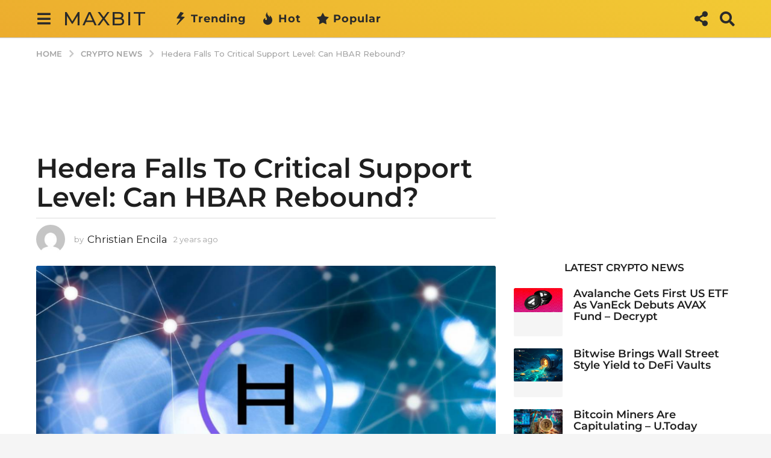

--- FILE ---
content_type: text/html; charset=UTF-8
request_url: https://maxbit.cc/hedera-falls-to-critical-support-level-can-hbar-rebound/
body_size: 33915
content:
<!DOCTYPE HTML>
<html lang="en-US">
	<head><meta charset="UTF-8"><script type="47b5ef8dd01fbdf2a66e0cbe-text/javascript">if(navigator.userAgent.match(/MSIE|Internet Explorer/i)||navigator.userAgent.match(/Trident\/7\..*?rv:11/i)){var href=document.location.href;if(!href.match(/[?&]nowprocket/)){if(href.indexOf("?")==-1){if(href.indexOf("#")==-1){document.location.href=href+"?nowprocket=1"}else{document.location.href=href.replace("#","?nowprocket=1#")}}else{if(href.indexOf("#")==-1){document.location.href=href+"&nowprocket=1"}else{document.location.href=href.replace("#","&nowprocket=1#")}}}}</script><script type="47b5ef8dd01fbdf2a66e0cbe-text/javascript">(()=>{class RocketLazyLoadScripts{constructor(){this.v="1.2.6",this.triggerEvents=["keydown","mousedown","mousemove","touchmove","touchstart","touchend","wheel"],this.userEventHandler=this.t.bind(this),this.touchStartHandler=this.i.bind(this),this.touchMoveHandler=this.o.bind(this),this.touchEndHandler=this.h.bind(this),this.clickHandler=this.u.bind(this),this.interceptedClicks=[],this.interceptedClickListeners=[],this.l(this),window.addEventListener("pageshow",(t=>{this.persisted=t.persisted,this.everythingLoaded&&this.m()})),this.CSPIssue=sessionStorage.getItem("rocketCSPIssue"),document.addEventListener("securitypolicyviolation",(t=>{this.CSPIssue||"script-src-elem"!==t.violatedDirective||"data"!==t.blockedURI||(this.CSPIssue=!0,sessionStorage.setItem("rocketCSPIssue",!0))})),document.addEventListener("DOMContentLoaded",(()=>{this.k()})),this.delayedScripts={normal:[],async:[],defer:[]},this.trash=[],this.allJQueries=[]}p(t){document.hidden?t.t():(this.triggerEvents.forEach((e=>window.addEventListener(e,t.userEventHandler,{passive:!0}))),window.addEventListener("touchstart",t.touchStartHandler,{passive:!0}),window.addEventListener("mousedown",t.touchStartHandler),document.addEventListener("visibilitychange",t.userEventHandler))}_(){this.triggerEvents.forEach((t=>window.removeEventListener(t,this.userEventHandler,{passive:!0}))),document.removeEventListener("visibilitychange",this.userEventHandler)}i(t){"HTML"!==t.target.tagName&&(window.addEventListener("touchend",this.touchEndHandler),window.addEventListener("mouseup",this.touchEndHandler),window.addEventListener("touchmove",this.touchMoveHandler,{passive:!0}),window.addEventListener("mousemove",this.touchMoveHandler),t.target.addEventListener("click",this.clickHandler),this.L(t.target,!0),this.S(t.target,"onclick","rocket-onclick"),this.C())}o(t){window.removeEventListener("touchend",this.touchEndHandler),window.removeEventListener("mouseup",this.touchEndHandler),window.removeEventListener("touchmove",this.touchMoveHandler,{passive:!0}),window.removeEventListener("mousemove",this.touchMoveHandler),t.target.removeEventListener("click",this.clickHandler),this.L(t.target,!1),this.S(t.target,"rocket-onclick","onclick"),this.M()}h(){window.removeEventListener("touchend",this.touchEndHandler),window.removeEventListener("mouseup",this.touchEndHandler),window.removeEventListener("touchmove",this.touchMoveHandler,{passive:!0}),window.removeEventListener("mousemove",this.touchMoveHandler)}u(t){t.target.removeEventListener("click",this.clickHandler),this.L(t.target,!1),this.S(t.target,"rocket-onclick","onclick"),this.interceptedClicks.push(t),t.preventDefault(),t.stopPropagation(),t.stopImmediatePropagation(),this.M()}O(){window.removeEventListener("touchstart",this.touchStartHandler,{passive:!0}),window.removeEventListener("mousedown",this.touchStartHandler),this.interceptedClicks.forEach((t=>{t.target.dispatchEvent(new MouseEvent("click",{view:t.view,bubbles:!0,cancelable:!0}))}))}l(t){EventTarget.prototype.addEventListenerWPRocketBase=EventTarget.prototype.addEventListener,EventTarget.prototype.addEventListener=function(e,i,o){"click"!==e||t.windowLoaded||i===t.clickHandler||t.interceptedClickListeners.push({target:this,func:i,options:o}),(this||window).addEventListenerWPRocketBase(e,i,o)}}L(t,e){this.interceptedClickListeners.forEach((i=>{i.target===t&&(e?t.removeEventListener("click",i.func,i.options):t.addEventListener("click",i.func,i.options))})),t.parentNode!==document.documentElement&&this.L(t.parentNode,e)}D(){return new Promise((t=>{this.P?this.M=t:t()}))}C(){this.P=!0}M(){this.P=!1}S(t,e,i){t.hasAttribute&&t.hasAttribute(e)&&(event.target.setAttribute(i,event.target.getAttribute(e)),event.target.removeAttribute(e))}t(){this._(this),"loading"===document.readyState?document.addEventListener("DOMContentLoaded",this.R.bind(this)):this.R()}k(){let t=[];document.querySelectorAll("script[type=rocketlazyloadscript][data-rocket-src]").forEach((e=>{let i=e.getAttribute("data-rocket-src");if(i&&!i.startsWith("data:")){0===i.indexOf("//")&&(i=location.protocol+i);try{const o=new URL(i).origin;o!==location.origin&&t.push({src:o,crossOrigin:e.crossOrigin||"module"===e.getAttribute("data-rocket-type")})}catch(t){}}})),t=[...new Map(t.map((t=>[JSON.stringify(t),t]))).values()],this.T(t,"preconnect")}async R(){this.lastBreath=Date.now(),this.j(this),this.F(this),this.I(),this.W(),this.q(),await this.A(this.delayedScripts.normal),await this.A(this.delayedScripts.defer),await this.A(this.delayedScripts.async);try{await this.U(),await this.H(this),await this.J()}catch(t){console.error(t)}window.dispatchEvent(new Event("rocket-allScriptsLoaded")),this.everythingLoaded=!0,this.D().then((()=>{this.O()})),this.N()}W(){document.querySelectorAll("script[type=rocketlazyloadscript]").forEach((t=>{t.hasAttribute("data-rocket-src")?t.hasAttribute("async")&&!1!==t.async?this.delayedScripts.async.push(t):t.hasAttribute("defer")&&!1!==t.defer||"module"===t.getAttribute("data-rocket-type")?this.delayedScripts.defer.push(t):this.delayedScripts.normal.push(t):this.delayedScripts.normal.push(t)}))}async B(t){if(await this.G(),!0!==t.noModule||!("noModule"in HTMLScriptElement.prototype))return new Promise((e=>{let i;function o(){(i||t).setAttribute("data-rocket-status","executed"),e()}try{if(navigator.userAgent.indexOf("Firefox/")>0||""===navigator.vendor||this.CSPIssue)i=document.createElement("script"),[...t.attributes].forEach((t=>{let e=t.nodeName;"type"!==e&&("data-rocket-type"===e&&(e="type"),"data-rocket-src"===e&&(e="src"),i.setAttribute(e,t.nodeValue))})),t.text&&(i.text=t.text),i.hasAttribute("src")?(i.addEventListener("load",o),i.addEventListener("error",(function(){i.setAttribute("data-rocket-status","failed-network"),e()})),setTimeout((()=>{i.isConnected||e()}),1)):(i.text=t.text,o()),t.parentNode.replaceChild(i,t);else{const i=t.getAttribute("data-rocket-type"),s=t.getAttribute("data-rocket-src");i?(t.type=i,t.removeAttribute("data-rocket-type")):t.removeAttribute("type"),t.addEventListener("load",o),t.addEventListener("error",(i=>{this.CSPIssue&&i.target.src.startsWith("data:")?(console.log("WPRocket: data-uri blocked by CSP -> fallback"),t.removeAttribute("src"),this.B(t).then(e)):(t.setAttribute("data-rocket-status","failed-network"),e())})),s?(t.removeAttribute("data-rocket-src"),t.src=s):t.src="data:text/javascript;base64,"+window.btoa(unescape(encodeURIComponent(t.text)))}}catch(i){t.setAttribute("data-rocket-status","failed-transform"),e()}}));t.setAttribute("data-rocket-status","skipped")}async A(t){const e=t.shift();return e&&e.isConnected?(await this.B(e),this.A(t)):Promise.resolve()}q(){this.T([...this.delayedScripts.normal,...this.delayedScripts.defer,...this.delayedScripts.async],"preload")}T(t,e){var i=document.createDocumentFragment();t.forEach((t=>{const o=t.getAttribute&&t.getAttribute("data-rocket-src")||t.src;if(o&&!o.startsWith("data:")){const s=document.createElement("link");s.href=o,s.rel=e,"preconnect"!==e&&(s.as="script"),t.getAttribute&&"module"===t.getAttribute("data-rocket-type")&&(s.crossOrigin=!0),t.crossOrigin&&(s.crossOrigin=t.crossOrigin),t.integrity&&(s.integrity=t.integrity),i.appendChild(s),this.trash.push(s)}})),document.head.appendChild(i)}j(t){let e={};function i(i,o){return e[o].eventsToRewrite.indexOf(i)>=0&&!t.everythingLoaded?"rocket-"+i:i}function o(t,o){!function(t){e[t]||(e[t]={originalFunctions:{add:t.addEventListener,remove:t.removeEventListener},eventsToRewrite:[]},t.addEventListener=function(){arguments[0]=i(arguments[0],t),e[t].originalFunctions.add.apply(t,arguments)},t.removeEventListener=function(){arguments[0]=i(arguments[0],t),e[t].originalFunctions.remove.apply(t,arguments)})}(t),e[t].eventsToRewrite.push(o)}function s(e,i){let o=e[i];e[i]=null,Object.defineProperty(e,i,{get:()=>o||function(){},set(s){t.everythingLoaded?o=s:e["rocket"+i]=o=s}})}o(document,"DOMContentLoaded"),o(window,"DOMContentLoaded"),o(window,"load"),o(window,"pageshow"),o(document,"readystatechange"),s(document,"onreadystatechange"),s(window,"onload"),s(window,"onpageshow");try{Object.defineProperty(document,"readyState",{get:()=>t.rocketReadyState,set(e){t.rocketReadyState=e},configurable:!0}),document.readyState="loading"}catch(t){console.log("WPRocket DJE readyState conflict, bypassing")}}F(t){let e;function i(e){return t.everythingLoaded?e:e.split(" ").map((t=>"load"===t||0===t.indexOf("load.")?"rocket-jquery-load":t)).join(" ")}function o(o){function s(t){const e=o.fn[t];o.fn[t]=o.fn.init.prototype[t]=function(){return this[0]===window&&("string"==typeof arguments[0]||arguments[0]instanceof String?arguments[0]=i(arguments[0]):"object"==typeof arguments[0]&&Object.keys(arguments[0]).forEach((t=>{const e=arguments[0][t];delete arguments[0][t],arguments[0][i(t)]=e}))),e.apply(this,arguments),this}}o&&o.fn&&!t.allJQueries.includes(o)&&(o.fn.ready=o.fn.init.prototype.ready=function(e){return t.domReadyFired?e.bind(document)(o):document.addEventListener("rocket-DOMContentLoaded",(()=>e.bind(document)(o))),o([])},s("on"),s("one"),t.allJQueries.push(o)),e=o}o(window.jQuery),Object.defineProperty(window,"jQuery",{get:()=>e,set(t){o(t)}})}async H(t){const e=document.querySelector("script[data-webpack]");e&&(await async function(){return new Promise((t=>{e.addEventListener("load",t),e.addEventListener("error",t)}))}(),await t.K(),await t.H(t))}async U(){this.domReadyFired=!0;try{document.readyState="interactive"}catch(t){}await this.G(),document.dispatchEvent(new Event("rocket-readystatechange")),await this.G(),document.rocketonreadystatechange&&document.rocketonreadystatechange(),await this.G(),document.dispatchEvent(new Event("rocket-DOMContentLoaded")),await this.G(),window.dispatchEvent(new Event("rocket-DOMContentLoaded"))}async J(){try{document.readyState="complete"}catch(t){}await this.G(),document.dispatchEvent(new Event("rocket-readystatechange")),await this.G(),document.rocketonreadystatechange&&document.rocketonreadystatechange(),await this.G(),window.dispatchEvent(new Event("rocket-load")),await this.G(),window.rocketonload&&window.rocketonload(),await this.G(),this.allJQueries.forEach((t=>t(window).trigger("rocket-jquery-load"))),await this.G();const t=new Event("rocket-pageshow");t.persisted=this.persisted,window.dispatchEvent(t),await this.G(),window.rocketonpageshow&&window.rocketonpageshow({persisted:this.persisted}),this.windowLoaded=!0}m(){document.onreadystatechange&&document.onreadystatechange(),window.onload&&window.onload(),window.onpageshow&&window.onpageshow({persisted:this.persisted})}I(){const t=new Map;document.write=document.writeln=function(e){const i=document.currentScript;i||console.error("WPRocket unable to document.write this: "+e);const o=document.createRange(),s=i.parentElement;let n=t.get(i);void 0===n&&(n=i.nextSibling,t.set(i,n));const c=document.createDocumentFragment();o.setStart(c,0),c.appendChild(o.createContextualFragment(e)),s.insertBefore(c,n)}}async G(){Date.now()-this.lastBreath>45&&(await this.K(),this.lastBreath=Date.now())}async K(){return document.hidden?new Promise((t=>setTimeout(t))):new Promise((t=>requestAnimationFrame(t)))}N(){this.trash.forEach((t=>t.remove()))}static run(){const t=new RocketLazyLoadScripts;t.p(t)}}RocketLazyLoadScripts.run()})();</script>
		
		<meta name="viewport" content="width=device-width, initial-scale=1.0, maximum-scale=1.0, user-scalable=no">
				<title>Hedera Falls To Critical Support Level: Can HBAR Rebound? &#8211; MAXBIT</title>
<meta name='robots' content='max-image-preview:large' />
	<script type="rocketlazyloadscript" data-rocket-type="text/javascript">
		(function( $ ) {

			var themeModeStylesheetURL = 'https://maxbit.cc/wp-content/themes/boombox/css/night-mode.min.css';
			var getCookie = function( cname ) {
				var name = cname + "=";
				var decodedCookie = decodeURIComponent( document.cookie );
				var ca = decodedCookie.split( ';' );
				for ( var i = 0; i < ca.length; i++ ) {
					var c = ca[i];
					while ( c.charAt( 0 ) == ' ' ) {
						c = c.substring( 1 );
					}
					if ( c.indexOf( name ) == 0 ) {
						return c.substring( name.length, c.length );
					}
				}
				return "";
			};
			var setCookie = function( cname, cvalue, exdays ) {
				var d = new Date();
				d.setTime( d.getTime() + (exdays * 24 * 60 * 60 * 1000) );
				var expires = "expires=" + d.toUTCString();
				document.cookie = cname + "=" + cvalue + ";" + expires + ";path=/";
			};
			var delete_cookie = function( cname ) {
				setCookie( cname, null, 0 );
			};
			var appendThemeModeLink = function() {
				var link = document.createElement( 'link' );
				var targetNode = document.getElementById( 'boombox-primary-style-inline-css' );
				link.rel = 'stylesheet';
				link.id = 'boombox-theme-mode-css';
				link.href = themeModeStylesheetURL;
				link.media = 'all';

				targetNode.parentNode.insertBefore( link, targetNode.nextSibling );
			};

			document.addEventListener( 'DOMContentLoaded', function() {
				var switchers = document.querySelectorAll( '.bb-mode-switcher .bb-mode-toggle' );

				for ( var i = 0; i < switchers.length; i++ ) {
					switchers[i].addEventListener( 'click', function(e) {
					    e.preventDefault();
						var stylesheet = document.getElementById( 'boombox-theme-mode-css' );
						if ( !!getCookie( 'boombox-theme-mode' ) ) {
							if ( stylesheet ) {
								stylesheet.setAttribute( 'disabled', 'disabled' );
							}
                            document.body.classList.remove("boombox-mode-on");
							delete_cookie( 'boombox-theme-mode' );
						} else {
							if ( stylesheet ) {
								stylesheet.removeAttribute( 'disabled' );
							} else {
								appendThemeModeLink();
							}
                            document.body.classList.add("boombox-mode-on");
							setCookie( 'boombox-theme-mode', 1, 365 );
						}
					} );
				}

                if ( !!getCookie( 'boombox-theme-mode' ) ) {
                    document.body.classList.add("boombox-mode-on");
                }
			} );

			if ( !!getCookie( 'boombox-theme-mode' ) ) {

				var appendInterval = setInterval( function() {
					if ( document.getElementById( 'boombox-primary-style-inline-css' ) ) {
						clearInterval( appendInterval );
						appendThemeModeLink();
					}
				}, 25 );
			}

		})();
	</script><link rel='dns-prefetch' href='//fonts.googleapis.com' />
<link rel="alternate" type="application/rss+xml" title="MAXBIT &raquo; Feed" href="https://maxbit.cc/feed/" />
<link rel="alternate" title="oEmbed (JSON)" type="application/json+oembed" href="https://maxbit.cc/wp-json/oembed/1.0/embed?url=https%3A%2F%2Fmaxbit.cc%2Fhedera-falls-to-critical-support-level-can-hbar-rebound%2F" />
<link rel="alternate" title="oEmbed (XML)" type="text/xml+oembed" href="https://maxbit.cc/wp-json/oembed/1.0/embed?url=https%3A%2F%2Fmaxbit.cc%2Fhedera-falls-to-critical-support-level-can-hbar-rebound%2F&#038;format=xml" />
<style id='wp-img-auto-sizes-contain-inline-css' type='text/css'>
img:is([sizes=auto i],[sizes^="auto," i]){contain-intrinsic-size:3000px 1500px}
/*# sourceURL=wp-img-auto-sizes-contain-inline-css */
</style>
<style id='wp-emoji-styles-inline-css' type='text/css'>

	img.wp-smiley, img.emoji {
		display: inline !important;
		border: none !important;
		box-shadow: none !important;
		height: 1em !important;
		width: 1em !important;
		margin: 0 0.07em !important;
		vertical-align: -0.1em !important;
		background: none !important;
		padding: 0 !important;
	}
/*# sourceURL=wp-emoji-styles-inline-css */
</style>
<style id='wp-block-library-inline-css' type='text/css'>
:root{--wp-block-synced-color:#7a00df;--wp-block-synced-color--rgb:122,0,223;--wp-bound-block-color:var(--wp-block-synced-color);--wp-editor-canvas-background:#ddd;--wp-admin-theme-color:#007cba;--wp-admin-theme-color--rgb:0,124,186;--wp-admin-theme-color-darker-10:#006ba1;--wp-admin-theme-color-darker-10--rgb:0,107,160.5;--wp-admin-theme-color-darker-20:#005a87;--wp-admin-theme-color-darker-20--rgb:0,90,135;--wp-admin-border-width-focus:2px}@media (min-resolution:192dpi){:root{--wp-admin-border-width-focus:1.5px}}.wp-element-button{cursor:pointer}:root .has-very-light-gray-background-color{background-color:#eee}:root .has-very-dark-gray-background-color{background-color:#313131}:root .has-very-light-gray-color{color:#eee}:root .has-very-dark-gray-color{color:#313131}:root .has-vivid-green-cyan-to-vivid-cyan-blue-gradient-background{background:linear-gradient(135deg,#00d084,#0693e3)}:root .has-purple-crush-gradient-background{background:linear-gradient(135deg,#34e2e4,#4721fb 50%,#ab1dfe)}:root .has-hazy-dawn-gradient-background{background:linear-gradient(135deg,#faaca8,#dad0ec)}:root .has-subdued-olive-gradient-background{background:linear-gradient(135deg,#fafae1,#67a671)}:root .has-atomic-cream-gradient-background{background:linear-gradient(135deg,#fdd79a,#004a59)}:root .has-nightshade-gradient-background{background:linear-gradient(135deg,#330968,#31cdcf)}:root .has-midnight-gradient-background{background:linear-gradient(135deg,#020381,#2874fc)}:root{--wp--preset--font-size--normal:16px;--wp--preset--font-size--huge:42px}.has-regular-font-size{font-size:1em}.has-larger-font-size{font-size:2.625em}.has-normal-font-size{font-size:var(--wp--preset--font-size--normal)}.has-huge-font-size{font-size:var(--wp--preset--font-size--huge)}.has-text-align-center{text-align:center}.has-text-align-left{text-align:left}.has-text-align-right{text-align:right}.has-fit-text{white-space:nowrap!important}#end-resizable-editor-section{display:none}.aligncenter{clear:both}.items-justified-left{justify-content:flex-start}.items-justified-center{justify-content:center}.items-justified-right{justify-content:flex-end}.items-justified-space-between{justify-content:space-between}.screen-reader-text{border:0;clip-path:inset(50%);height:1px;margin:-1px;overflow:hidden;padding:0;position:absolute;width:1px;word-wrap:normal!important}.screen-reader-text:focus{background-color:#ddd;clip-path:none;color:#444;display:block;font-size:1em;height:auto;left:5px;line-height:normal;padding:15px 23px 14px;text-decoration:none;top:5px;width:auto;z-index:100000}html :where(.has-border-color){border-style:solid}html :where([style*=border-top-color]){border-top-style:solid}html :where([style*=border-right-color]){border-right-style:solid}html :where([style*=border-bottom-color]){border-bottom-style:solid}html :where([style*=border-left-color]){border-left-style:solid}html :where([style*=border-width]){border-style:solid}html :where([style*=border-top-width]){border-top-style:solid}html :where([style*=border-right-width]){border-right-style:solid}html :where([style*=border-bottom-width]){border-bottom-style:solid}html :where([style*=border-left-width]){border-left-style:solid}html :where(img[class*=wp-image-]){height:auto;max-width:100%}:where(figure){margin:0 0 1em}html :where(.is-position-sticky){--wp-admin--admin-bar--position-offset:var(--wp-admin--admin-bar--height,0px)}@media screen and (max-width:600px){html :where(.is-position-sticky){--wp-admin--admin-bar--position-offset:0px}}

/*# sourceURL=wp-block-library-inline-css */
</style><style id='global-styles-inline-css' type='text/css'>
:root{--wp--preset--aspect-ratio--square: 1;--wp--preset--aspect-ratio--4-3: 4/3;--wp--preset--aspect-ratio--3-4: 3/4;--wp--preset--aspect-ratio--3-2: 3/2;--wp--preset--aspect-ratio--2-3: 2/3;--wp--preset--aspect-ratio--16-9: 16/9;--wp--preset--aspect-ratio--9-16: 9/16;--wp--preset--color--black: #000000;--wp--preset--color--cyan-bluish-gray: #abb8c3;--wp--preset--color--white: #ffffff;--wp--preset--color--pale-pink: #f78da7;--wp--preset--color--vivid-red: #cf2e2e;--wp--preset--color--luminous-vivid-orange: #ff6900;--wp--preset--color--luminous-vivid-amber: #fcb900;--wp--preset--color--light-green-cyan: #7bdcb5;--wp--preset--color--vivid-green-cyan: #00d084;--wp--preset--color--pale-cyan-blue: #8ed1fc;--wp--preset--color--vivid-cyan-blue: #0693e3;--wp--preset--color--vivid-purple: #9b51e0;--wp--preset--gradient--vivid-cyan-blue-to-vivid-purple: linear-gradient(135deg,rgb(6,147,227) 0%,rgb(155,81,224) 100%);--wp--preset--gradient--light-green-cyan-to-vivid-green-cyan: linear-gradient(135deg,rgb(122,220,180) 0%,rgb(0,208,130) 100%);--wp--preset--gradient--luminous-vivid-amber-to-luminous-vivid-orange: linear-gradient(135deg,rgb(252,185,0) 0%,rgb(255,105,0) 100%);--wp--preset--gradient--luminous-vivid-orange-to-vivid-red: linear-gradient(135deg,rgb(255,105,0) 0%,rgb(207,46,46) 100%);--wp--preset--gradient--very-light-gray-to-cyan-bluish-gray: linear-gradient(135deg,rgb(238,238,238) 0%,rgb(169,184,195) 100%);--wp--preset--gradient--cool-to-warm-spectrum: linear-gradient(135deg,rgb(74,234,220) 0%,rgb(151,120,209) 20%,rgb(207,42,186) 40%,rgb(238,44,130) 60%,rgb(251,105,98) 80%,rgb(254,248,76) 100%);--wp--preset--gradient--blush-light-purple: linear-gradient(135deg,rgb(255,206,236) 0%,rgb(152,150,240) 100%);--wp--preset--gradient--blush-bordeaux: linear-gradient(135deg,rgb(254,205,165) 0%,rgb(254,45,45) 50%,rgb(107,0,62) 100%);--wp--preset--gradient--luminous-dusk: linear-gradient(135deg,rgb(255,203,112) 0%,rgb(199,81,192) 50%,rgb(65,88,208) 100%);--wp--preset--gradient--pale-ocean: linear-gradient(135deg,rgb(255,245,203) 0%,rgb(182,227,212) 50%,rgb(51,167,181) 100%);--wp--preset--gradient--electric-grass: linear-gradient(135deg,rgb(202,248,128) 0%,rgb(113,206,126) 100%);--wp--preset--gradient--midnight: linear-gradient(135deg,rgb(2,3,129) 0%,rgb(40,116,252) 100%);--wp--preset--font-size--small: 13px;--wp--preset--font-size--medium: 20px;--wp--preset--font-size--large: 36px;--wp--preset--font-size--x-large: 42px;--wp--preset--spacing--20: 0.44rem;--wp--preset--spacing--30: 0.67rem;--wp--preset--spacing--40: 1rem;--wp--preset--spacing--50: 1.5rem;--wp--preset--spacing--60: 2.25rem;--wp--preset--spacing--70: 3.38rem;--wp--preset--spacing--80: 5.06rem;--wp--preset--shadow--natural: 6px 6px 9px rgba(0, 0, 0, 0.2);--wp--preset--shadow--deep: 12px 12px 50px rgba(0, 0, 0, 0.4);--wp--preset--shadow--sharp: 6px 6px 0px rgba(0, 0, 0, 0.2);--wp--preset--shadow--outlined: 6px 6px 0px -3px rgb(255, 255, 255), 6px 6px rgb(0, 0, 0);--wp--preset--shadow--crisp: 6px 6px 0px rgb(0, 0, 0);}:where(.is-layout-flex){gap: 0.5em;}:where(.is-layout-grid){gap: 0.5em;}body .is-layout-flex{display: flex;}.is-layout-flex{flex-wrap: wrap;align-items: center;}.is-layout-flex > :is(*, div){margin: 0;}body .is-layout-grid{display: grid;}.is-layout-grid > :is(*, div){margin: 0;}:where(.wp-block-columns.is-layout-flex){gap: 2em;}:where(.wp-block-columns.is-layout-grid){gap: 2em;}:where(.wp-block-post-template.is-layout-flex){gap: 1.25em;}:where(.wp-block-post-template.is-layout-grid){gap: 1.25em;}.has-black-color{color: var(--wp--preset--color--black) !important;}.has-cyan-bluish-gray-color{color: var(--wp--preset--color--cyan-bluish-gray) !important;}.has-white-color{color: var(--wp--preset--color--white) !important;}.has-pale-pink-color{color: var(--wp--preset--color--pale-pink) !important;}.has-vivid-red-color{color: var(--wp--preset--color--vivid-red) !important;}.has-luminous-vivid-orange-color{color: var(--wp--preset--color--luminous-vivid-orange) !important;}.has-luminous-vivid-amber-color{color: var(--wp--preset--color--luminous-vivid-amber) !important;}.has-light-green-cyan-color{color: var(--wp--preset--color--light-green-cyan) !important;}.has-vivid-green-cyan-color{color: var(--wp--preset--color--vivid-green-cyan) !important;}.has-pale-cyan-blue-color{color: var(--wp--preset--color--pale-cyan-blue) !important;}.has-vivid-cyan-blue-color{color: var(--wp--preset--color--vivid-cyan-blue) !important;}.has-vivid-purple-color{color: var(--wp--preset--color--vivid-purple) !important;}.has-black-background-color{background-color: var(--wp--preset--color--black) !important;}.has-cyan-bluish-gray-background-color{background-color: var(--wp--preset--color--cyan-bluish-gray) !important;}.has-white-background-color{background-color: var(--wp--preset--color--white) !important;}.has-pale-pink-background-color{background-color: var(--wp--preset--color--pale-pink) !important;}.has-vivid-red-background-color{background-color: var(--wp--preset--color--vivid-red) !important;}.has-luminous-vivid-orange-background-color{background-color: var(--wp--preset--color--luminous-vivid-orange) !important;}.has-luminous-vivid-amber-background-color{background-color: var(--wp--preset--color--luminous-vivid-amber) !important;}.has-light-green-cyan-background-color{background-color: var(--wp--preset--color--light-green-cyan) !important;}.has-vivid-green-cyan-background-color{background-color: var(--wp--preset--color--vivid-green-cyan) !important;}.has-pale-cyan-blue-background-color{background-color: var(--wp--preset--color--pale-cyan-blue) !important;}.has-vivid-cyan-blue-background-color{background-color: var(--wp--preset--color--vivid-cyan-blue) !important;}.has-vivid-purple-background-color{background-color: var(--wp--preset--color--vivid-purple) !important;}.has-black-border-color{border-color: var(--wp--preset--color--black) !important;}.has-cyan-bluish-gray-border-color{border-color: var(--wp--preset--color--cyan-bluish-gray) !important;}.has-white-border-color{border-color: var(--wp--preset--color--white) !important;}.has-pale-pink-border-color{border-color: var(--wp--preset--color--pale-pink) !important;}.has-vivid-red-border-color{border-color: var(--wp--preset--color--vivid-red) !important;}.has-luminous-vivid-orange-border-color{border-color: var(--wp--preset--color--luminous-vivid-orange) !important;}.has-luminous-vivid-amber-border-color{border-color: var(--wp--preset--color--luminous-vivid-amber) !important;}.has-light-green-cyan-border-color{border-color: var(--wp--preset--color--light-green-cyan) !important;}.has-vivid-green-cyan-border-color{border-color: var(--wp--preset--color--vivid-green-cyan) !important;}.has-pale-cyan-blue-border-color{border-color: var(--wp--preset--color--pale-cyan-blue) !important;}.has-vivid-cyan-blue-border-color{border-color: var(--wp--preset--color--vivid-cyan-blue) !important;}.has-vivid-purple-border-color{border-color: var(--wp--preset--color--vivid-purple) !important;}.has-vivid-cyan-blue-to-vivid-purple-gradient-background{background: var(--wp--preset--gradient--vivid-cyan-blue-to-vivid-purple) !important;}.has-light-green-cyan-to-vivid-green-cyan-gradient-background{background: var(--wp--preset--gradient--light-green-cyan-to-vivid-green-cyan) !important;}.has-luminous-vivid-amber-to-luminous-vivid-orange-gradient-background{background: var(--wp--preset--gradient--luminous-vivid-amber-to-luminous-vivid-orange) !important;}.has-luminous-vivid-orange-to-vivid-red-gradient-background{background: var(--wp--preset--gradient--luminous-vivid-orange-to-vivid-red) !important;}.has-very-light-gray-to-cyan-bluish-gray-gradient-background{background: var(--wp--preset--gradient--very-light-gray-to-cyan-bluish-gray) !important;}.has-cool-to-warm-spectrum-gradient-background{background: var(--wp--preset--gradient--cool-to-warm-spectrum) !important;}.has-blush-light-purple-gradient-background{background: var(--wp--preset--gradient--blush-light-purple) !important;}.has-blush-bordeaux-gradient-background{background: var(--wp--preset--gradient--blush-bordeaux) !important;}.has-luminous-dusk-gradient-background{background: var(--wp--preset--gradient--luminous-dusk) !important;}.has-pale-ocean-gradient-background{background: var(--wp--preset--gradient--pale-ocean) !important;}.has-electric-grass-gradient-background{background: var(--wp--preset--gradient--electric-grass) !important;}.has-midnight-gradient-background{background: var(--wp--preset--gradient--midnight) !important;}.has-small-font-size{font-size: var(--wp--preset--font-size--small) !important;}.has-medium-font-size{font-size: var(--wp--preset--font-size--medium) !important;}.has-large-font-size{font-size: var(--wp--preset--font-size--large) !important;}.has-x-large-font-size{font-size: var(--wp--preset--font-size--x-large) !important;}
/*# sourceURL=global-styles-inline-css */
</style>

<style id='classic-theme-styles-inline-css' type='text/css'>
/*! This file is auto-generated */
.wp-block-button__link{color:#fff;background-color:#32373c;border-radius:9999px;box-shadow:none;text-decoration:none;padding:calc(.667em + 2px) calc(1.333em + 2px);font-size:1.125em}.wp-block-file__button{background:#32373c;color:#fff;text-decoration:none}
/*# sourceURL=/wp-includes/css/classic-themes.min.css */
</style>
<link rel='stylesheet' id='bp-parent-css-css' href='https://maxbit.cc/wp-content/themes/boombox/buddypress/css/buddypress.min.css?ver=2.9.9' type='text/css' media='screen' />
<link data-minify="1" rel='stylesheet' id='wp_automatic_gallery_style-css' href='https://maxbit.cc/wp-content/cache/min/1/wp-content/plugins/wp-automatic/css/wp-automatic.css?ver=1765420658' type='text/css' media='all' />
<link data-minify="1" rel='stylesheet' id='boombox-styles-min-css' href='https://maxbit.cc/wp-content/cache/min/1/wp-content/themes/boombox/js/plugins/plugins.min.css?ver=1765420658' type='text/css' media='all' />
<link data-minify="1" rel='stylesheet' id='boombox-icomoon-style-css' href='https://maxbit.cc/wp-content/cache/min/1/wp-content/themes/boombox/fonts/icon-fonts/icomoon/icons.min.css?ver=1765420658' type='text/css' media='all' />
<link rel='stylesheet' id='boombox-fonts-css' href='https://fonts.googleapis.com/css?family=Montserrat%3A300%2C300i%2C400%2C400i%2C500%2C500i%2C600%2C600i%2C700%2C700i%2C800%2C800i%2C900%2C900i&#038;subset=latin%2Clatin-ext&#038;ver=2.9.9' type='text/css' media='all' />
<link data-minify="1" rel='stylesheet' id='boombox-primary-style-css' href='https://maxbit.cc/wp-content/cache/min/1/wp-content/themes/boombox/css/style.min.css?ver=1765420658' type='text/css' media='all' />
<style id='boombox-primary-style-inline-css' type='text/css'>
/* -- Header Gradient For Bottom Layer -- */
		.bb-header.header-desktop .bottom-header {
			background: #ecac2e;
			background: -webkit-linear-gradient(20deg, #ecac2e, #f2ca34);
			background: -o-linear-gradient(20deg, #ecac2e, #f2ca34);
			background: -moz-linear-gradient(20deg, #ecac2e, #f2ca34);
			background: linear-gradient(20deg, #ecac2e, #f2ca34);
		}/* -- Header Gradient for Mobile -- */
		.bb-header.header-mobile .header-row {
			background: #ecac2e;
			background: -webkit-linear-gradient(20deg, #ecac2e, #f2ca34);
			background: -o-linear-gradient(20deg, #ecac2e, #f2ca34);
			background: -moz-linear-gradient(20deg, #ecac2e, #f2ca34);
			background: linear-gradient(20deg, #ecac2e, #f2ca34);
		}
		/* -- Mobile Header -- */
		.bb-header.header-mobile .header-row {
			background-color: #ecac2e;
			color: #1f1f1f;
		}
		/* If you need to specify different color for bottom/top header, use this code */
		.bb-header.header-mobile.g-style .header-c {
			color: #1f1f1f;
		}
		/* Mobile header breakpoint */
		@media (min-width: 992px) {
			.bb-show-desktop-header {
			  display: block;
			}
			.bb-show-mobile-header {
			  display: none;
			}
		}
	
		/* --site title color */
		.branding h1 {
		  color: #1f1f1f;
		}
	
		/* -top */
		.bb-header.header-desktop .top-header {
		  background-color: #ffffff;
		}
	
		.bb-header.header-desktop .top-header .bb-header-icon:hover,
		.bb-header.header-desktop .top-header  .bb-header-icon.active,
		.bb-header.header-desktop .top-header .main-navigation > ul > li:hover,
		.bb-header.header-desktop .top-header .main-navigation > ul > li.current-menu-item > a {
		  color: #505050;
		}
	
		/* --top pattern */
		.bb-header.header-desktop .top-header svg {
		  fill: #ffffff;
		}
	
		/* --top text color */
		.bb-header.header-desktop .top-header {
		  color: #2a2a2a;
		}
	
		.bb-header.header-desktop .top-header .create-post {
		  background-color: #1f1f1f;
		}
	
		/* --top button color */
		.bb-header.header-desktop .top-header .create-post {
		  color: #ffffff;
		}
		
		/* --top Typography */
		.bb-header.header-desktop .top-header .main-navigation {
			font-family: Montserrat,sans-serif;
			font-size: 12px;
			font-style : normal;
			font-weight: 600;
			letter-spacing: 1px;
			text-transform: uppercase;
		}
		
		.bb-header.header-desktop .top-header .main-navigation .sub-menu {
			font-family: Montserrat,sans-serif;
			font-size: 14px;
			font-style : normal;
			font-weight: 500;
			letter-spacing: 0px;
			text-transform: capitalize;
		}
	
		.bb-header.header-desktop .bottom-header .bb-header-icon:hover,
		.bb-header.header-desktop .bottom-header .bb-header-icon.active,
		.bb-header.header-desktop .bottom-header .main-navigation > ul > li:hover,
		.bb-header.header-desktop .bottom-header .main-navigation > ul > li.current-menu-item > a,
		.bb-header.header-desktop .bottom-header .main-navigation > ul > li.current-menu-item > .dropdown-toggle {
		  color: #333333;
		}
	
		/* -bottom */
		.bb-header.header-desktop .bottom-header {
		  background-color: #ecac2e;
		}
	
		.bb-header.header-desktop .bottom-header svg {
		  fill: #ecac2e;
		}
	
		/* --bottom text color */
		.bb-header.header-desktop .bottom-header {
		  color: #2a2a2a;
		}
	
		.bb-header.header-desktop .bottom-header .main-navigation ul li:before,
		.bb-header.header-desktop .bottom-header .account-box .user:after,
		.bb-header.header-desktop .bottom-header .create-post:before,
		.bb-header.header-desktop .bottom-header .menu-button:after {
		  border-color: #2a2a2a;
		}
	
		.bb-header.header-desktop .bottom-header .create-post {
		  background-color: #1f1f1f;
		}
	
		/* --bottom button color */
		.bb-header.header-desktop .create-post {
		  color: #ffffff;
		}
		
		/* --bottom Typography */
		.bb-header.header-desktop .bottom-header .main-navigation {
			font-family: Montserrat,sans-serif;
			font-size: 18px;
			font-style : normal;
			font-weight: 700;
			letter-spacing: 1px;
			text-transform: capitalize;
		}
		
		.bb-header.header-desktop .bottom-header .main-navigation .sub-menu {
			font-family: Montserrat,sans-serif;
			font-size: 14px;
			font-style : normal;
			font-weight: 500;
			letter-spacing: 0px;
			text-transform: capitalize;
		}

		/* -- Logo Margin for Desktop */
		.bb-header.header-desktop .branding {
			margin-top: 15px;
			margin-bottom: 15px;
		}
		/* -- Logo Margin for Mobile */
		.bb-header.header-mobile .branding {
			margin-top: 5px;
			margin-bottom: 5px;
		}
		

		/* Custom Footer Styles */
	
		/* -top */
		.footer {
		  background-color: #1f1f1f;
		}
	
		.footer .footer-top svg {
		  fill: #1f1f1f;
		}
	
		.footer .footer-bottom svg {
		  fill: #2a2a2a;
		}
	
		/* -primary color */
		/* --primary bg */
		#footer .cat-item.current-cat a,
		#footer .widget_mc4wp_form_widget:before,#footer .widget_create_post:before,
		#footer .cat-item a:hover,
		#footer button[type="submit"],
		#footer input[type="submit"],
		#footer .bb-btn, #footer .bnt.primary {
		  background-color: #ffe400;
		}
	
		/* --primary text */
		#footer .widget_mc4wp_form_widget:before,#footer .widget_create_post:before,
		#footer button[type="submit"],
		#footer input[type="submit"],
		#footer .bb-btn, #footer .bb-bnt-primary {
		  color: #000000;
		}
	
		/* --primary hover */
		#footer a:hover {
		  color: #ffe400;
		}
	
		#footer .widget_categories ul li a:hover,
		#footer .widget_archive ul li a:hover,
		#footer .widget_pages ul li a:hover,
		#footer .widget_meta ul li a:hover,
		#footer .widget_nav_menu ul li a:hover {
		  background-color: #ffe400;
		  color: #000000;
		}
	
		#footer .slick-dots li.slick-active button:before,
		#footer .widget_tag_cloud a:hover {
		  border-color:#ffe400;
		}
	
		/* -heading color */
		#footer .bb-featured-strip .item .title,
		#footer .slick-dots li button:before,
		#footer h1,#footer h2,#footer h3,#footer h4, #footer h5,#footer h6,
		#footer .widget-title {
		  color: #ffffff;
		}
	
		/* -text color */
		#footer,
		#footer .widget_recent_comments .recentcomments .comment-author-link,
		#footer .widget_recent_comments .recentcomments a,
		#footer .byline, #footer .posted-on,
		#footer .widget_nav_menu ul li,
		#footer .widget_categories ul li,
		#footer .widget_archive ul li,
		#footer .widget_pages ul li,
		#footer .widget_meta ul li {
		  color: #ffffff;
		}
		#footer .widget_tag_cloud  a, #footer select, #footer textarea, #footer input[type="tel"], #footer input[type="text"], #footer input[type="number"], #footer input[type="date"], #footer input[type="time"], #footer input[type="url"], #footer input[type="email"], #footer input[type="search"],#footer input[type="password"],
		#footer .widget_mc4wp_form_widget:after, #footer .widget_create_post:after {
			border-color: #ffffff;
		}
	
		#footer .widget_categories ul li a,
		#footer .widget_archive ul li a,
		#footer .widget_pages ul li a,
		#footer .widget_meta ul li a,
		#footer .widget_nav_menu ul li a,
		#footer .widget_tag_cloud a {
		  color: #ffffff;
		}
	
		/* -bottom */
		/* --text  color */
		#footer .footer-bottom {
		  background-color: #2a2a2a;
		  color: #ffffff;
		}
	
		/* --text  hover */
		#footer .footer-bottom a:hover {
		  color: #ffe400;
		}
/* - Page header - */

	/* -body bg color */
	body,.bb-post-gallery-content .bb-gl-header,
	.bb-cards-view .bb-post-single.style5 .site-main, .bb-cards-view .bb-post-single.style6 .container-inner  {
	    background-color: #f5f5f5;
	}
	form#mycred-transfer-form-transfer {
		background-color: #f5f5f5 !important;
	}
	
	.branding .site-title {
		font-family: Montserrat,sans-serif;
		font-weight:500;
		font-style:normal;
	}

	#background-image {
		background-size:cover;
	}

	/* -Font sizes */
	.widget-title {
		font-size: 17px;
	}
	body {
	    font-size: 16px;
	}
	@media screen and (min-width: 992px) {
		html {
			font-size: 16px;
		}
		.bb-post-single .s-post-title {
	    	font-size: 45px;
		}
	}

	/* -content bg color */
	.page-wrapper,
	#main,
	.bb-cards-view .bb-card-item,
	.bb-cards-view .widget_mc4wp_form_widget:after,
	.bb-cards-view .widget_create_post:after,
	.light-modal .modal-body,.light-modal,
	.bb-toggle .bb-header-dropdown.toggle-content,
	.bb-header.header-desktop .main-navigation .sub-menu,
	.bb-post-share-box .post-share-count,
	.bb-post-rating a,.comment-respond input[type=text], .comment-respond textarea, .comment-respond #commentform textarea#comment,
	.bb-fixed-pagination .page,.bb-fixed-pagination .pg-content,
	.bb-floating-navbar .floating-navbar-inner,
	.bb-featured-strip .bb-arrow-next, .bb-featured-strip .bb-arrow-prev,
	.bb-mobile-navigation,
	.mejs-container,.bb-post-gallery-content,
	.bb-dropdown .dropdown-toggle, .bb-dropdown .dropdown-content,
	.bb-stretched-view .bb-post-single.style5 .site-main, .bb-stretched-view .bb-post-single.style6 .container-inner,
	.bb-boxed-view .bb-post-single.style5 .site-main, .bb-boxed-view .bb-post-single.style6 .container-inner,
	.bb-advertisement.bb-sticky-bottom-area .bb-sticky-btm-el {
	  background-color: #ffffff;
	  border-color: #ffffff;
	}
	/* Temp Color: will be option in future */
	.bb-header.header-mobile.g-style .header-c {
		background: #ffffff;
	}
	.bb-header-navigation .main-navigation .sub-menu:before,
	.bb-toggle .toggle-content.bb-header-dropdown:before {
	    border-color: transparent transparent #ffffff;
	}
	select, .bb-form-block input, .bb-form-block select, .bb-form-block textarea,
	.bb-author-vcard .author {
		background-color: #ffffff;
	}
	.bb-tabs .tabs-menu .count {
	  color: #ffffff;
	}

	/* -page width */
	.page-wrapper {
	  width: 100%;
	}

	/* -primary color */
	/* --primary color for bg */
	.mark, mark,.box_list,
	.bb-tooltip:before,
	.bb-text-highlight.primary-color,
	#comments .nav-links a,
	.light-modal .modal-close,
	.quiz_row:hover,
	.progress-bar-success,
	.onoffswitch,.onoffswitch2,
	.widget_nav_menu ul li a:hover,
	.widget_categories ul li a:hover,
	.widget_archive ul li a:hover,
	.widget_pages ul li a:hover,
	.widget_meta ul li a:hover,
	.widget_mc4wp_form_widget:before,.widget_create_post:before,
	.widget_calendar table th a,
	.widget_calendar table td a,
	.go-top, .bb-affiliate-content .item-url,
	.bb-mobile-navigation .close,
	.bb-wp-pagination .page-numbers.next, .bb-wp-pagination .page-numbers.prev,
	.navigation.pagination .page-numbers.next, .navigation.pagination .page-numbers.prev,
	.bb-next-prev-pagination .page-link,
	.bb-next-pagination .page-link,
	.bb-post-share-box .post-share-count,
	.cat-item.current-cat a,
	.cat-item a:hover,
	.bb-fixed-pagination .page:hover .pg-arrow,
	button[type="submit"],
	input[type="submit"],
	.bb-btn.bb-btn-primary,.bb-btn.bb-btn-primary:hover,
	blockquote:before,.bb-btn.bb-btn-primary-outline:hover,.bb-post-gallery-content .bb-gl-meta .bb-gl-arrow,
	hr.primary-color,
	.bb-bg-primary, .bb-bg-primary.bb-btn,
	.bb-sticky-btm .btn-close {
	  background-color: #fdc316;
	}
	.bb-tooltip:after,
	hr.bb-line-dashed.primary-color, hr.bb-line-dotted.primary-color {
		border-top-color:#fdc316;
	}

	/* --primary text */
	.mark, mark,
	.bb-tooltip:before,
	.bb-wp-pagination .page-numbers.next, .bb-wp-pagination .page-numbers.prev,
	.navigation.pagination .page-numbers.next, .navigation.pagination .page-numbers.prev,
	.bb-text-highlight.primary-color,
	#comments .nav-links a,
	.light-modal .modal-close,
	.sr-only,.box_list,
	.quiz_row:hover, .bb-affiliate-content .item-url,
	.onoffswitch,.onoffswitch2,
	.bb-next-prev-pagination .page-link,
	.bb-next-pagination .page-link,
	.widget_nav_menu ul li a:hover,
	.widget_categories ul li a:hover,
	.widget_archive ul li a:hover,
	.widget_pages ul li a:hover,
	.widget_meta ul li a:hover,
	.cat-item.current-cat a,
	.widget_mc4wp_form_widget:before,.widget_create_post:before,
	.go-top,
	.widget_calendar table th a,
	.widget_calendar table td a,
	.bb-mobile-navigation .close,
	.bb-post-share-box .post-share-count,
	.bb-fixed-pagination .page:hover .pg-arrow,
	button[type="submit"],
	input[type="submit"],
	.bb-btn.bb-btn-primary,.bb-btn.bb-btn-primary:hover,.bb-btn.bb-btn-primary-outline:hover,
	blockquote:before,.bb-post-gallery-content .bb-gl-meta .bb-gl-arrow,
	.bb-bg-primary,
	.bb-sticky-btm .btn-close {
	  color: #000000;
	}

	/* -primary color */
	/* --primary color for text */
	#cancel-comment-reply-link,
	.bb-affiliate-content .price:before,
	.bb-header-navigation .main-navigation > ul .sub-menu li:hover > a,
	.bb-header-navigation .main-navigation > ul .sub-menu li.current-menu-item a,
	.bb-header-navigation .more-navigation .section-navigation ul li:hover a,
	.bb-mobile-navigation .main-navigation li a:hover,.bb-mobile-navigation .main-navigation>ul>li .sub-menu li a:hover,
	.bb-mobile-navigation .main-navigation li.current-menu-item > a, .bb-mobile-navigation .main-navigation .sub-menu li.current-menu-item > a,
	.bb-mobile-navigation .main-navigation li.current-menu-item > .dropdown-toggle, .bb-mobile-navigation .main-navigation .sub-menu li.current-menu-item > .dropdown-toggle,
	.sticky .post-thumbnail:after,
	.entry-no-lg,
	.entry-title:hover a,
	.post-types .item:hover .bb-icon,
	.bb-text-dropcap.primary-color,
	.bb-btn-primary-outline,
	.bb-btn-link:hover,
	.bb-btn-link,#comments .bypostauthor > .comment-body .vcard .fn,
	.more-link:hover,
	.widget_bb-side-navigation .menu-item.menu-item-icon .bb-icon,
	.bb-price-block .current-price:before, .bb-price-block ins:before, .bb-price-block .amount:before, .product_list_widget ins .amount:before {
	  color: #fdc316;
	}

    .single.nsfw-post .bb-post-single .nsfw-post h3,
    .bb-post-nav .nsfw-post h3,
	.post-thumbnail .nsfw-post h3{
	    color: #fdc316 !important;
	}
	.post-types .item:hover,
	.more-load-button button:hover,
	.bb-btn-primary-outline,.bb-btn-primary:hover,
	.widget_tag_cloud .tagcloud a:hover {
	  border-color: #fdc316;
	}

	.bb-tabs .tabs-menu li.active:before  {
		background-color: #fdc316;
	}

	/* -link color */
	a,.bb-timing-block .timing-seconds {
	  color:#f43547
	}

	/* - base text color */
	body, html,
	.widget_recent_comments .recentcomments .comment-author-link,.widget_recent_comments .recentcomments a,
	.bb-header.header-desktop .main-navigation .sub-menu,
	.bb-header-dropdown.toggle-content,.comment-respond input[type=text], .comment-respond textarea,
	.featured-strip .slick-dots li button:before,
	.more-load-button button,.comment-vote .count,
	.bb-mobile-navigation .bb-header-search .search-submit,
	#comments .comment .comment-body .comment-content small .dropdown-toggle,
	.byline a,.byline .author-name,
	.bb-featured-strip .bb-arrow-next, .bb-featured-strip .bb-arrow-prev,
	.bb-price-block, .bb-price-block > .amount, .bb-price-block ins .amount,
	.bb-dropdown .dropdown-content a,
	.bb-author-vcard .auth-references a,
	.light-modal,
    .bb-author-vcard-mini .auth-url,
	.bb-post-gallery-content .bb-gl-meta .bb-gl-pagination b,
	 .bb-post-gallery-content.bb-mode-slide .bb-mode-switcher[data-mode=slide],
	 .bb-post-gallery-content.bb-mode-grid .bb-mode-switcher[data-mode=grid]{
	  color: #1f1f1f;
	}

	/* --heading text color */
	#comments .vcard .fn,
	.bb-fixed-pagination .page .pg-title,
	.more_items_x legend, .more_items legend, .more_items_glow,
	h1, h2, h3, h4, h5, h6 {
	  color: #1f1f1f;
	}
	.bb-tabs .tabs-menu li.active, .bb-tabs .tabs-menu li.active {
	  border-color: #1f1f1f;
	}
	.bb-tabs .tabs-menu .count {
	  background-color: #1f1f1f;
	}

	/* --secondary text color */
	s, strike, del,label,#comments .pingback .comment-body .comment-content, #comments .comment .comment-body .comment-content,
	#TB_ajaxWindowTitle,
	.bb-affiliate-content .price .old-price,
	.bb-header-navigation .more-navigation .sections-header,
	.bb-mobile-navigation .more-menu .more-menu-body .sections-header,
	.bb-post-share-box .bb-post-rating .count .text:after,
	.inline-popup .intro,.comment-vote a .bb-icon,
	.authentication .intro,.widget_recent_comments .recentcomments,
	.post-types .item .bb-icon,
	.bb-post-rating a,.post-thumbnail .thumbnail-caption,
	table thead th, table tfoot th, .bb-post-share-box .mobile-info,
	.widget_create_post .text,
	.widget_footer .text,
	.bb-author-vcard .author-info,.bb-author-vcard .auth-byline,
	.wp-caption .wp-caption-text, .wp-caption-dd,
	#comments .comments-title span,
	#comments .comment-notes,
	#comments .comment-metadata,
	.short-info .create-post .text,
	.bb-cat-links,
	.widget_bb-side-navigation .menu-item.menu-item-has-children .dropdown-toggle,
	.bb-post-meta .post-comments,.entry-sub-title,
	.bb-page-header .page-subtitle,
	.widget_bb-side-navigation .bb-widget-title,
	.bb-price-block .old-price,.bb-price-block del .amount,
	.widget_recent_comments .recentcomments,
	.bb-post-gallery-content .bb-gl-mode-switcher,
    .bb-author-vcard-mini .auth-byline, .bb-author-vcard-mini .auth-posted-on, .bb-author-vcard-mini .auth-title,
	.s-post-meta .post-comments,
	.bb-sec-label,
	.bb-breadcrumb.clr-style1, .bb-breadcrumb.clr-style1 a {
	  color: #a3a3a3;
	}

	::-webkit-input-placeholder {
	  color: #a3a3a3;
	}

	:-moz-placeholder {
	  color: #a3a3a3;
	}

	:-ms-input-placeholder {
	  color: #a3a3a3;
	}

	/* -font family */
	/* --base font family */
	body, html,
	#cancel-comment-reply-link,
	#comments .comments-title span {
	  font-family: Montserrat,sans-serif;
	}

	/* --Post heading font family */
	.entry-title {
	 font-family: Montserrat,sans-serif;
	}

	/* --secondary font family */
	.bb-wp-pagination,.navigation.pagination,
	.comments-area h3,[class*=" mashicon-"] .text, [class^=mashicon-] .text,
	.entry-no-lg,
	.bb-reaction-box .title, .bb-reaction-box .reaction-item .reaction-vote-btn,
	#comments .comments-title, #comments .comment-reply-title,
	.bb-page-header .bb-trending-navigation ul li a,
	.widget-title,
	.bb-badge .text,.post-number,
	.more_items_x legend, .more_items legend, .more_items_glow,
	section.error-404 .text,
	.inline-popup .title,
	.authentication .title,
	.bb-other-posts .title,
	.bb-post-share-box h2,
	.bb-page-header h1 {
	  font-family: Montserrat,sans-serif;
	}

	/* -border-color */
	.bb-page-header .container-bg, .bb-page-header.boxed.has-bg .container-bg,
	.bb-header-navigation .main-navigation .sub-menu,
	.bb-header-navigation .more-navigation .more-menu-header,
	.bb-header-navigation .more-navigation .more-menu-footer,
	.bb-mobile-navigation .more-menu .bb-badge-list,
	.bb-mobile-navigation .main-navigation,
	.bb-mobile-navigation .more-menu-body,
	.spinner-pulse,
	.bb-border-thumb,#comments .pingback, #comments .comment,
	.more-load-button button,
	.bb-post-rating .count .bb-icon,
	.quiz_row,.bb-post-collection .post-items .post-item .post-author-meta, .post-grid .page .post-author-meta, .post-list .post .post-author-meta, .post-list .page .post-author-meta,.post-list.standard .post footer,
	.post-list.standard .entry-sub-title,
	.more-load-button:before,
	.bb-mobile-navigation .bb-header-search form,
	#TB_window .shares,
	.wp-playlist,.boombox-comments .tabs-content,
	.post-types .item,
	.bb-page-header .bb-trending-navigation,
	.widget_mc4wp_form_widget:after,.widget_create_post:after,
	.bb-post-rating .inner,
	.bb-post-rating .point-btn,
	.widget_bb-side-navigation .menu-item.menu-item-has-children>a,
	.bb-author-vcard .author, #comments .comment-list, #comments .pingback .children .comment, #comments .comment .children .comment,
	.widget_social,
	.widget_subscribe,.bb-post-nav .pg-item,
	.bb-post-nav .page,.bb-tags a,.tagcloud a,
	.bb-next-prev-pagination,
	.widget_tag_cloud .tagcloud a,
	select, textarea, input[type="tel"], input[type="text"], input[type="number"], input[type="date"], input[type="time"], input[type="url"], input[type="email"], input[type="search"], input[type="password"],
	.bb-featured-menu:before,
	.select2-container--default .select2-selection--single, .select2-container--default .select2-search--dropdown .select2-search__field, .select2-dropdown,
	.bb-bordered-block:after,
	.bb-dropdown .dropdown-toggle, .bb-dropdown .dropdown-content, .bb-dropdown .dropdown-content li,.bb-post-gallery-content .bb-gl-mode-switcher,.bb-post-gallery-content .bb-gl-mode-switcher .bb-mode-switcher:first-child,
	.bb-tabs.tabs-horizontal .tabs-menu,.mixed-list .post-item-classic footer {
	  border-color: #ececec;
	}
	hr, .bb-brand-block .brand-content:before {
	  background-color: #ececec;
	}

	/* -secondary components bg color */
	.bb-fixed-pagination .page .pg-arrow,
	.captcha-container,.comment-respond form,
	.bb-post-share-box .post-meta,
	table tbody tr:nth-child(2n+1) th,
	table tbody tr:nth-child(2n+1) td,
	.bb-reaction-box .reaction-item .reaction-bar,
	.bb-reaction-box .reaction-item .reaction-vote-btn,
	.widget_bb-side-navigation .sub-menu .menu-item.menu-item-icon .bb-icon,
	#comments .pingback .comment-body .comment-reply-link, #comments .comment .comment-body .comment-reply-link,.bb-btn, button,
	.widget_sidebar_footer,
	.bb-form-block,
	.bb-author-vcard header,.bb-post-gallery-content .bb-gl-image-text,
	.bb-wp-pagination span.current, .bb-wp-pagination a.page-numbers:not(.next):not(.prev):hover,
	.navigation.pagination span.current, .navigation.pagination a.page-numbers:not(.next):not(.prev):hover,
	.bb-dropdown .dropdown-content li.active,
	.bb-post-gallery-content .bb-gl-image-text,
	.bb-media-placeholder:before,
	.bb-source-via .s-v-itm,
	.bb-tabs .tabs-content,.bb-reading-time {
		background-color: #ececec;
	}

	/* -secondary components text color */
	.bb-fixed-pagination .page .pg-arrow,.bb-post-share-box .post-meta,.captcha-container input,.form-captcha .refresh-captcha,#comments .pingback .comment-body .comment-reply-link, #comments .comment .comment-body .comment-reply-link,.bb-reaction-box .reaction-item .reaction-vote-btn,.bb-reaction-box .reaction-item .reaction-bar,.bb-btn,.comment-respond form,
	.bb-wp-pagination span.current, .bb-wp-pagination a.page-numbers:not(.next):not(.prev):hover,
	.navigation.pagination span.current, .navigation.pagination a.page-numbers:not(.next):not(.prev):hover,
	.widget_bb-side-navigation .sub-menu .menu-item.menu-item-icon .bb-icon,
	.widget_sidebar_footer,
	.bb-author-vcard .header-info a,.bb-author-vcard .auth-name,
	.bb-dropdown .dropdown-content li.active,
	.bb-source-via .s-v-link,.bb-reading-time {
		color:#1f1f1f;
	}
	.captcha-container input {border-color:#1f1f1f}

	/* -border-radius */
	img,video,.comment-respond form,
	.captcha-container,
	.bb-media-placeholder,
	.bb-cards-view .bb-card-item,
	.post-thumbnail .video-wrapper,
	.post-thumbnail .view-full-post,
	.bb-post-share-box .post-meta,
	.hy_plyr canvas,.bb-featured-strip .item .media,
	.quiz_row,.box_list,
	.bb-border-thumb,
	.advertisement .massage,
	[class^="mashicon-"],
	#TB_window,
	#score_modal .shares a div, #TB_window .shares a div,
	.bb-mobile-navigation .close,
	.onoffswitch-label,
	.light-modal .modal-close,
	.onoffswitch2-label,
	.post-types .item,
	.onoffswitch,.onoffswitch2,
	.bb-page-header .bb-trending-navigation ul li.active a,
	.widget_mc4wp_form_widget:after,.widget_create_post:after,
	.bb-author-vcard .author,
	.widget_sidebar_footer,
	.short-info,
	.inline-popup,
	.bb-reaction-box .reaction-item .reaction-bar,
	.bb-reaction-box .reaction-item .reaction-vote-btn,
	.bb-post-share-box .post-share-count,
	.post-thumbnail,
	.share-button,
	.bb-post-rating .inner,
	.bb-page-header.boxed.has-bg .container-bg,
	.widget_subscribe,
	.widget_social,
	.sub-menu,
	.fancybox-skin,
	.widget_tag_cloud .tagcloud a,
	.bb-tags a,.tagcloud a, .bb-header-dropdown.toggle-content,
	.authentication .button, #respond .button, .wp-social-login-provider-list .button,
	.bb-bordered-block:after,
	.wpml-ls-legacy-dropdown, .wpml-ls-legacy-dropdown a.wpml-ls-item-toggle, .wpml-ls-legacy-dropdown-click, .wpml-ls-legacy-dropdown-click a.wpml-ls-item-toggle,
	.wpml-ls-legacy-dropdown .wpml-ls-sub-menu, .wpml-ls-legacy-dropdown-click .wpml-ls-sub-menu,
	.nsfw-post,
	.light-modal .modal-body,
	.bb-featured-area .featured-media, .bb-featured-area .featured-item,
	.s-post-featured-media.boxed .featured-media-el,
	.bb-source-via .s-v-itm,
	.bb-tabs .tabs-content,
	.bb-sticky-btm .btn-close {
	  -webkit-border-radius: 2px;
	     -moz-border-radius: 2px;
	          border-radius: 2px;
	}
	.bb-featured-area .featured-header {
      border-bottom-left-radius: 2px;
      border-bottom-right-radius: 2px;
    }

	/* --border-radius for inputs, buttons */
	.form-captcha img,.go-top,
	.bb-next-prev-pagination .page-link,
	.bb-next-pagination .page-link,
	.bb-wp-pagination a,.bb-wp-pagination span,
	.navigation.pagination a,.navigation.pagination span,
	.bb-affiliate-content .affiliate-link,
	.bb-btn, input, select, .select2-container--default .select2-selection--single, textarea, button, .bb-btn, #comments  li .comment-body .comment-reply-link, .bb-header.header-desktop  .create-post,
	.bb-affiliate-content .item-url,
	.bb-btn, input, select, textarea, button, .bb-btn, #comments  li .comment-body .comment-reply-link {
	  -webkit-border-radius: 3px;
	  -moz-border-radius: 3px;
	  border-radius: 3px;
	}

	/* --border-radius social icons */
	.social.circle ul li a {
	    -webkit-border-radius: 24px;
	    -moz-border-radius: 24px;
	    border-radius: 24px;
	}
	
	/* --Featured Menu options */
	.bb-featured-menu a {
	    background-color: transparent;
	    color: #696969;
	    
	    -webkit-border-radius: 18px;
	  -moz-border-radius: 18px;
	  border-radius: 18px;
	}


                /* *** Buddypress Plugin *** */

                /* -link color */
                #buddypress .visibility-toggle-link {
                  color:#f43547
                }

                /* Base Text Color */
                .buddypress.widget .item-title,
                .buddypress.widget .item-options a.selected, 
                .buddypress.widget .item-options a:hover,
                .header .account-box .notifications-list.menu ul li a, #buddypress ul.button-nav li a,
                 #buddypress #object-nav li.current>a, #buddypress #object-nav li.selected>a,
                 #buddypress #object-nav li:hover>a, #buddypress #object-nav li:hover>span,
                 #buddypress .bbp-main-nav li.current>a, #buddypress .bbp-main-nav li.selected>a,
                 #buddypress .bbp-main-nav li:hover>a, #buddypress .bbp-main-nav li:hover>span,
                 #buddypress table td a,
                 /* Pagination */
                 #buddypress .pagination-links a,
				 #buddypress .pagination-links span,
				 #buddypress .pagination a,
				 #buddypress .pagination span,
				.gfy-bp-component .pagination a,
				.gfy-bp-component .pagination span,
				.gfy-bp-component .pagination span.dots,
				 #buddypress #latest-update {
                    color: #1f1f1f;
                }
                #buddypress #object-nav ul li:before, #buddypress .bbp-main-nav ul li:before {
                	background-color: #1f1f1f;
                }

                /* Heading Text Color */
                #buddypress table th,
                #buddypress .item-header a,
                #buddypress .activity-header a,
                #buddypress .acomment-header a,
                #buddypress #invite-list label,
                #buddypress .standard-form label,
                #buddypress .standard-form legend,
                #buddypress .standard-form span.label,
                #buddypress .messages-notices .thread-from a,
                #buddypress .messages-notices .thread-info a,
                #buddypress #item-header-content .group-name,
                #buddypress #item-header-content .member-name,
                #buddypress .message-metadata a {
                    color: #1f1f1f;
                }

                /* Secondary Text Color */
                #buddypress .notification-description a,
                #buddypress #item-header-content .group-activity,
                #buddypress #item-header-content .member-activity,
                #buddypress #register-page .field-visibility-settings-toggle, #buddypress #register-page .wp-social-login-connect-with, #buddypress .field-visibility-settings-close {
                    color: #a3a3a3;
                }

                #buddypress #register-page ::-webkit-input-placeholder, #buddypress #activate-page ::-webkit-input-placeholder {
                    color: #a3a3a3;
                }
                #buddypress #register-page ::-moz-placeholder, #buddypress #activate-page ::-moz-placeholder {
                    color: #a3a3a3;
                }
                #buddypress #register-page :-ms-input-placeholder, #buddypress #activate-page :-ms-input-placeholder {
                    color: #a3a3a3;
                }
                #buddypress #register-page :-moz-placeholder, #buddypress #activate-page :-moz-placeholder {
                    color: #a3a3a3;
                }

                #buddypress table .bbp-checkbox-check {
                	border-color: #a3a3a3;
                }

                /* Global Border Color */
                #buddypress table td,
                #buddypress table th,
                #buddypress .bbp-item-info,
                #buddypress .activity-list li,
                #buddypress .activity-meta a,
                #buddypress .acomment-options a,
                #buddypress .item-list .item-action a,
                #buddypress .bbp-radio-check,
                #buddypress .bbp-checkbox-check,
                #buddypress .standard-form .submit,
                #buddypress #invite-list li,
                #buddypress #invite-list li:first-child,

                #buddypress #blogs-list,
                #buddypress #groups-list,
                #buddypress #member-list,
                #buddypress #friend-list,
                #buddypress #admins-list,
                #buddypress #mods-list,
                #buddypress #members-list,
                #buddypress #request-list,
                #buddypress #group-list,

                #buddypress #blogs-list li,
                #buddypress #groups-list li,
                #buddypress #member-list li,
                #buddypress #friend-list li,
                #buddypress #admins-list li,
                #buddypress #mods-list li,
                #buddypress #members-list li,
                #buddypress #request-list li,
                #buddypress #group-list li,

                .buddypress.widget .item-options,
                #buddypress .vp_post_entry,
                #buddypress .vp_post_entry .col-lg-3 .entry-footer .post-edit-link,

                #buddypress #register-page .standard-form .submit,

                /* Pagination */
                #buddypress .pagination-links a,
				#buddypress .pagination-links span.current,
				#buddypress .pagination a,
				#buddypress .pagination span.current,
				.gfy-bp-component .pagination a,
				.gfy-bp-component .pagination span.current {
                    border-color: #ececec;
                }

                .bp-avatar-nav ul,
                .bp-avatar-nav ul.avatar-nav-items li.current {
                    border-color: #ececec;
                }


                /* -secondary components bg color */
                #buddypress .field-visibility-settings,
                table.bbp-table-responsive tbody tr:nth-child(2n+1),
                #buddypress .acomment-bubble, #buddypress .activity-bubble, #buddypress .item-bubble,
                #buddypress #latest-update,
                #buddypress #group-create-tabs li a, #buddypress #group-create-tabs li span,
                #buddypress #create-group-form #header-cover-image,.bp-avatar-nav ul.avatar-nav-items li.current {
                    background-color: #ececec;
                }
                /* Pagination */
                #buddypress .pagination-links a:hover,
				#buddypress .pagination-links span.current,
				#buddypress .pagination a:hover,
				#buddypress .pagination span.current,
				.gfy-bp-component .pagination a:hover,
				.gfy-bp-component .pagination span.current,#buddypress #invite-list,.rtmedia-popup,.rtmedia-uploader .drag-drop,#rtmedia-uploader-form .rtm-plupload-list li, form .rtmedia-container .rtm-plupload-list li, #rtmedia_uploader_filelist li,#buddypress #object-nav .sub-menu-inner, #buddypress .bbp-main-nav .sub-menu-inner {
					background-color: #ececec !important;
				}

				/* - Secondary components text color */
				#buddypress #group-create-tabs li a, #buddypress #group-create-tabs li span {
					color:#1f1f1f;
				}

                /* Primary Color */
                #buddypress button,
                #buddypress input[type=button],
                #buddypress input[type=reset],
                #buddypress input[type=submit],
                #buddypress ul.button-nav li.current a, #buddypress ul.button-nav li:hover a,
                #buddypress a.bp-title-button,
                #buddypress .comment-reply-link,
                #buddypress .activity-list .load-more a,
                #buddypress .activity-list .load-newest a {
                    background-color: #fdc316;
                }
                .header .account-box .notifications-list.menu ul li a:hover {
                    color: #fdc316;
                }
                .gfy-tabs .tab-menu-item.active {
                	 border-color: #fdc316;
				}

                /* Primary Text */
                #buddypress button,
                #buddypress input[type=button],
                #buddypress input[type=reset],
                #buddypress input[type=submit],
                #buddypress ul.button-nav li.current a, #buddypress ul.button-nav li:hover a,
                #buddypress a.bp-title-button,
                #buddypress .comment-reply-link,
                #buddypress .activity-list .load-more a,
                #buddypress .activity-list .load-newest a,
                #buddypress #register-page input[type=submit], #buddypress #activate-page input[type=submit],
                #buddypress ul.button-nav li.current a, #buddypress ul.button-nav li:hover a {
                    color: #000000;
                }

                /* -content bg color */
                #buddypress  #register-page .field-visibility-settings {
                  background-color: #ffffff;
                }

                /* -border-radius */
                #buddypress  #register-page .field-visibility-settings {
                  -webkit-border-radius: 2px;
                  -moz-border-radius: 2px;
                  border-radius: 2px;
                 }

                /* --border-radius inputs, buttons */
                #buddypress #register-page input[type=submit], #buddypress #activate-page input[type=submit] ,
                #buddypress .bb-form-block input, #buddypress .bb-form-block textarea, #buddypress .bb-form-block select {
                  -webkit-border-radius: 3px;
                  -moz-border-radius: 3px;
                  border-radius: 3px;
                }

				/* *** Gamify Plugin *** */

				/* - Border-radius - */
				.widget_gfy_leaderboard .leaderboard-item,
				.gfy-featured-author-content,.widget_gfy-featured-author .gfy-count-list .gfy-item {
				  -webkit-border-radius: 2px;
					 -moz-border-radius: 2px;
						  border-radius: 2px;
				}

				/* - Secondary components bg color - */
				.widget_gfy_leaderboard .leaderboard-item,
				.gfy-bp-achievements .achievements-wrapper .col,
				.gfy-featured-author-content,
				.gfy-popup-body .gfy-body {
					background-color: #ececec;
				}

				/* - Secondary components text color */
				.widget_gfy_leaderboard .leaderboard-item,
				.widget_gfy-featured-author .gfy-name {
					color:#1f1f1f;
				}
				
                .widget_gfy-featured-author .gfy-cover {
				    background-color: #1f1f1f;
				}

				/* - Secondary text color - */
				.widget_gfy_leaderboard .leaderboard-item .item-number, .widget_gfy_leaderboard .leaderboard-item .item-points,
				.gfy-icon-btn, .gfy-close .gfy-icon,
				.gfy-bp-component .gfy-rank-item .rank-desc,
				.widget_gfy-featured-author .gfy-count-list .gfy-item .gfy-count-name,
				.widget_gfy-featured-author .gfy-description,
	            .widget_gfy-featured-author .gfy-social,
	            .gfy-tabs .tab-menu-item a {
				  color: #a3a3a3;
				}

				/* - Base text color - */
				.widget_gfy_leaderboard .leaderboard-item .item-title,
				.gfy-bp-achievements .achievements-wrapper .rank-level {
				  color: #1f1f1f;
				}

				/* - Content bg color - */
				.gfy-popup-body,.gfy-popup-body .gfy-badge-title,
				 .widget_gfy-featured-author .gfy-count-list .gfy-item {
					background-color: #ffffff;
				}
                .rtm-comment-list li {
                background-color: #ffffff !important;
                }
            

		/* Custom Header Styles */
	
		/* -badge bg color */
		.reaction-item .reaction-bar .reaction-stat,
		.bb-badge .circle {
		  background-color: #fdc316;
		}
	
		.reaction-item .reaction-vote-btn:not(.disabled):hover,
		.reaction-item.voted .reaction-vote-btn {
			background-color: #fdc316 !important;
		}
	
		/* -badge text color */
		.reaction-item .reaction-vote-btn:not(.disabled):hover,
		.reaction-item.voted .reaction-vote-btn,
		.bb-badge .text {
		  color: #1f1f1f;
		}
	
		/* -category/tag bg color */
		.bb-badge.category .circle,
		.bb-badge.post_tag .circle {
		  background-color:  #f3f3f3;
		}
	
		/* -category/tag text color */
		.bb-badge.category .text,
		.bb-badge.post_tag .text {
		  color:  #1f1f1f;
		}
	
		/* -category/tag icon color */
		.bb-badge.category .circle i,
		.bb-badge.post_tag .circle i {
		  color:  #000000;
		}
	
		/* --Trending */
		.bb-badge.trending .circle,
		.bb-page-header .bb-trending-navigation ul li.active a,
		.post-number {
		  background-color: #8b39b8;
		}
	
		.widget-title .bb-icon,
		.bb-trending-navigation ul li a .bb-icon, .trending-post .bb-post-single .s-post-views {
		  color: #8b39b8;
		}
	
		.bb-badge.trending .circle i,
		.bb-page-header .bb-trending-navigation ul li.active a,
		.bb-page-header .bb-trending-navigation ul li.active a .bb-icon,
		.post-number {
		  color: #ffffff;
		}
	
		.bb-badge.trending .text {
			color: #1f1f1f;
		}
	
		.bb-badge.reaction-84 .circle { background-color: #ffe400; }.bb-badge.reaction-85 .circle { background-color: #ffe400; }.bb-badge.reaction-86 .circle { background-color: #ffe400; }.bb-badge.reaction-87 .circle { background-color: #ffe400; }.bb-badge.reaction-88 .circle { background-color: #ffe400; }.bb-badge.reaction-89 .circle { background-color: #ffe400; }.bb-badge.reaction-90 .circle { background-color: #ffe400; }.bb-badge.reaction-91 .circle { background-color: #ffe400; }.bb-badge.reaction-92 .circle { background-color: #ffe400; }.bb-badge.reaction-93 .circle { background-color: #ffe400; }.bb-badge.reaction-94 .circle { background-color: #ffe400; }.bb-badge.reaction-95 .circle { background-color: #ffe400; }.bb-badge.reaction-96 .circle { background-color: #ffe400; }.bb-badge.reaction-97 .circle { background-color: #ffe400; }.bb-badge.reaction-98 .circle { background-color: #ffe400; }
	
/*# sourceURL=boombox-primary-style-inline-css */
</style>
<style id='rocket-lazyload-inline-css' type='text/css'>
.rll-youtube-player{position:relative;padding-bottom:56.23%;height:0;overflow:hidden;max-width:100%;}.rll-youtube-player:focus-within{outline: 2px solid currentColor;outline-offset: 5px;}.rll-youtube-player iframe{position:absolute;top:0;left:0;width:100%;height:100%;z-index:100;background:0 0}.rll-youtube-player img{bottom:0;display:block;left:0;margin:auto;max-width:100%;width:100%;position:absolute;right:0;top:0;border:none;height:auto;-webkit-transition:.4s all;-moz-transition:.4s all;transition:.4s all}.rll-youtube-player img:hover{-webkit-filter:brightness(75%)}.rll-youtube-player .play{height:100%;width:100%;left:0;top:0;position:absolute;background:url(https://maxbit.cc/wp-content/plugins/wp-rocket/assets/img/youtube.png) no-repeat center;background-color: transparent !important;cursor:pointer;border:none;}
/*# sourceURL=rocket-lazyload-inline-css */
</style>
<style id='quads-styles-inline-css' type='text/css'>

    .quads-location ins.adsbygoogle {
        background: transparent !important;
    }.quads-location .quads_rotator_img{ opacity:1 !important;}
    .quads.quads_ad_container { display: grid; grid-template-columns: auto; grid-gap: 10px; padding: 10px; }
    .grid_image{animation: fadeIn 0.5s;-webkit-animation: fadeIn 0.5s;-moz-animation: fadeIn 0.5s;
        -o-animation: fadeIn 0.5s;-ms-animation: fadeIn 0.5s;}
    .quads-ad-label { font-size: 12px; text-align: center; color: #333;}
    .quads_click_impression { display: none;} .quads-location, .quads-ads-space{max-width:100%;} @media only screen and (max-width: 480px) { .quads-ads-space, .penci-builder-element .quads-ads-space{max-width:340px;}}
/*# sourceURL=quads-styles-inline-css */
</style>
<script type="rocketlazyloadscript" data-rocket-type="text/javascript">
            window._nslDOMReady = (function () {
                const executedCallbacks = new Set();
            
                return function (callback) {
                    /**
                    * Third parties might dispatch DOMContentLoaded events, so we need to ensure that we only run our callback once!
                    */
                    if (executedCallbacks.has(callback)) return;
            
                    const wrappedCallback = function () {
                        if (executedCallbacks.has(callback)) return;
                        executedCallbacks.add(callback);
                        callback();
                    };
            
                    if (document.readyState === "complete" || document.readyState === "interactive") {
                        wrappedCallback();
                    } else {
                        document.addEventListener("DOMContentLoaded", wrappedCallback);
                    }
                };
            })();
        </script><script type="rocketlazyloadscript" data-rocket-type="text/javascript" data-rocket-src="https://maxbit.cc/wp-includes/js/jquery/jquery.min.js?ver=3.7.1" id="jquery-core-js" data-rocket-defer defer></script>
<script type="rocketlazyloadscript" data-rocket-type="text/javascript" data-rocket-src="https://maxbit.cc/wp-includes/js/jquery/jquery-migrate.min.js?ver=3.4.1" id="jquery-migrate-js" data-rocket-defer defer></script>
<script type="rocketlazyloadscript" data-rocket-type="text/javascript" data-rocket-src="https://maxbit.cc/wp-content/plugins/buddypress/bp-core/js/confirm.min.js?ver=14.4.0" id="bp-confirm-js" data-rocket-defer defer></script>
<script type="rocketlazyloadscript" data-rocket-type="text/javascript" data-rocket-src="https://maxbit.cc/wp-content/plugins/buddypress/bp-core/js/jquery-query.min.js?ver=14.4.0" id="bp-jquery-query-js" data-rocket-defer defer></script>
<script type="rocketlazyloadscript" data-rocket-type="text/javascript" data-rocket-src="https://maxbit.cc/wp-content/plugins/buddypress/bp-core/js/vendor/jquery-cookie.min.js?ver=14.4.0" id="bp-jquery-cookie-js" data-rocket-defer defer></script>
<script type="rocketlazyloadscript" data-rocket-type="text/javascript" data-rocket-src="https://maxbit.cc/wp-content/plugins/buddypress/bp-core/js/vendor/jquery-scroll-to.min.js?ver=14.4.0" id="bp-jquery-scroll-to-js" data-rocket-defer defer></script>
<script type="rocketlazyloadscript" data-minify="1" data-rocket-type="text/javascript" data-rocket-src="https://maxbit.cc/wp-content/cache/min/1/wp-content/plugins/wp-automatic/js/main-front.js?ver=1765420658" id="wp_automatic_gallery-js" data-rocket-defer defer></script>
<link rel="https://api.w.org/" href="https://maxbit.cc/wp-json/" /><link rel="alternate" title="JSON" type="application/json" href="https://maxbit.cc/wp-json/wp/v2/posts/4641" /><link rel="EditURI" type="application/rsd+xml" title="RSD" href="https://maxbit.cc/xmlrpc.php?rsd" />
<meta name="generator" content="WordPress 6.9" />
<link rel='shortlink' href='https://maxbit.cc/?p=4641' />

	<script type="rocketlazyloadscript" data-rocket-type="text/javascript">var ajaxurl = 'https://maxbit.cc/wp-admin/admin-ajax.php';</script>

<!-- FIFU:meta:begin:image -->
<meta property="og:image" content="https://www.newsbtc.com/wp-content/uploads/2023/09/a-1.png?fit=756,378" />
<!-- FIFU:meta:end:image --><!-- FIFU:meta:begin:twitter -->
<meta name="twitter:card" content="summary_large_image" />
<meta name="twitter:title" content="Hedera Falls To Critical Support Level: Can HBAR Rebound?" />
<meta name="twitter:description" content="" />
<meta name="twitter:image" content="https://www.newsbtc.com/wp-content/uploads/2023/09/a-1.png?fit=756,378" />
<!-- FIFU:meta:end:twitter --><script type="rocketlazyloadscript">document.cookie = 'quads_browser_width='+screen.width;</script><link rel="icon" href="https://maxbit.cc/wp-content/uploads/2023/11/cropped-2272825-32x32.png" sizes="32x32" />
<link rel="icon" href="https://maxbit.cc/wp-content/uploads/2023/11/cropped-2272825-192x192.png" sizes="192x192" />
<link rel="apple-touch-icon" href="https://maxbit.cc/wp-content/uploads/2023/11/cropped-2272825-180x180.png" />
<meta name="msapplication-TileImage" content="https://maxbit.cc/wp-content/uploads/2023/11/cropped-2272825-270x270.png" />

<!-- FIFU:jsonld:begin -->
<script type="application/ld+json">{"@context":"https://schema.org","@type":"BlogPosting","headline":"Hedera Falls To Critical Support Level: Can HBAR Rebound?","url":"https://maxbit.cc/hedera-falls-to-critical-support-level-can-hbar-rebound/","mainEntityOfPage":"https://maxbit.cc/hedera-falls-to-critical-support-level-can-hbar-rebound/","image":[{"@type":"ImageObject","url":"https://www.newsbtc.com/wp-content/uploads/2023/09/a-1.png?fit=756,378"}],"datePublished":"2023-09-01T10:40:33+00:00","dateModified":"2023-09-01T10:40:33+00:00","author":{"@type":"Person","name":"Christian Encila","url":"https://maxbit.cc/members/christian_encila/"}}</script>
<!-- FIFU:jsonld:end -->
		<style type="text/css" id="wp-custom-css">
			/*
You can add your own CSS here.

Click the help icon above to learn more.
*/		</style>
		<style id="kirki-inline-styles">/* cyrillic-ext */
@font-face {
  font-family: 'Montserrat';
  font-style: normal;
  font-weight: 600;
  font-display: swap;
  src: url(https://maxbit.cc/wp-content/fonts/montserrat/JTUSjIg1_i6t8kCHKm459WRhyzbi.woff2) format('woff2');
  unicode-range: U+0460-052F, U+1C80-1C8A, U+20B4, U+2DE0-2DFF, U+A640-A69F, U+FE2E-FE2F;
}
/* cyrillic */
@font-face {
  font-family: 'Montserrat';
  font-style: normal;
  font-weight: 600;
  font-display: swap;
  src: url(https://maxbit.cc/wp-content/fonts/montserrat/JTUSjIg1_i6t8kCHKm459W1hyzbi.woff2) format('woff2');
  unicode-range: U+0301, U+0400-045F, U+0490-0491, U+04B0-04B1, U+2116;
}
/* vietnamese */
@font-face {
  font-family: 'Montserrat';
  font-style: normal;
  font-weight: 600;
  font-display: swap;
  src: url(https://maxbit.cc/wp-content/fonts/montserrat/JTUSjIg1_i6t8kCHKm459WZhyzbi.woff2) format('woff2');
  unicode-range: U+0102-0103, U+0110-0111, U+0128-0129, U+0168-0169, U+01A0-01A1, U+01AF-01B0, U+0300-0301, U+0303-0304, U+0308-0309, U+0323, U+0329, U+1EA0-1EF9, U+20AB;
}
/* latin-ext */
@font-face {
  font-family: 'Montserrat';
  font-style: normal;
  font-weight: 600;
  font-display: swap;
  src: url(https://maxbit.cc/wp-content/fonts/montserrat/JTUSjIg1_i6t8kCHKm459Wdhyzbi.woff2) format('woff2');
  unicode-range: U+0100-02BA, U+02BD-02C5, U+02C7-02CC, U+02CE-02D7, U+02DD-02FF, U+0304, U+0308, U+0329, U+1D00-1DBF, U+1E00-1E9F, U+1EF2-1EFF, U+2020, U+20A0-20AB, U+20AD-20C0, U+2113, U+2C60-2C7F, U+A720-A7FF;
}
/* latin */
@font-face {
  font-family: 'Montserrat';
  font-style: normal;
  font-weight: 600;
  font-display: swap;
  src: url(https://maxbit.cc/wp-content/fonts/montserrat/JTUSjIg1_i6t8kCHKm459Wlhyw.woff2) format('woff2');
  unicode-range: U+0000-00FF, U+0131, U+0152-0153, U+02BB-02BC, U+02C6, U+02DA, U+02DC, U+0304, U+0308, U+0329, U+2000-206F, U+20AC, U+2122, U+2191, U+2193, U+2212, U+2215, U+FEFF, U+FFFD;
}
/* cyrillic-ext */
@font-face {
  font-family: 'Montserrat';
  font-style: normal;
  font-weight: 700;
  font-display: swap;
  src: url(https://maxbit.cc/wp-content/fonts/montserrat/JTUSjIg1_i6t8kCHKm459WRhyzbi.woff2) format('woff2');
  unicode-range: U+0460-052F, U+1C80-1C8A, U+20B4, U+2DE0-2DFF, U+A640-A69F, U+FE2E-FE2F;
}
/* cyrillic */
@font-face {
  font-family: 'Montserrat';
  font-style: normal;
  font-weight: 700;
  font-display: swap;
  src: url(https://maxbit.cc/wp-content/fonts/montserrat/JTUSjIg1_i6t8kCHKm459W1hyzbi.woff2) format('woff2');
  unicode-range: U+0301, U+0400-045F, U+0490-0491, U+04B0-04B1, U+2116;
}
/* vietnamese */
@font-face {
  font-family: 'Montserrat';
  font-style: normal;
  font-weight: 700;
  font-display: swap;
  src: url(https://maxbit.cc/wp-content/fonts/montserrat/JTUSjIg1_i6t8kCHKm459WZhyzbi.woff2) format('woff2');
  unicode-range: U+0102-0103, U+0110-0111, U+0128-0129, U+0168-0169, U+01A0-01A1, U+01AF-01B0, U+0300-0301, U+0303-0304, U+0308-0309, U+0323, U+0329, U+1EA0-1EF9, U+20AB;
}
/* latin-ext */
@font-face {
  font-family: 'Montserrat';
  font-style: normal;
  font-weight: 700;
  font-display: swap;
  src: url(https://maxbit.cc/wp-content/fonts/montserrat/JTUSjIg1_i6t8kCHKm459Wdhyzbi.woff2) format('woff2');
  unicode-range: U+0100-02BA, U+02BD-02C5, U+02C7-02CC, U+02CE-02D7, U+02DD-02FF, U+0304, U+0308, U+0329, U+1D00-1DBF, U+1E00-1E9F, U+1EF2-1EFF, U+2020, U+20A0-20AB, U+20AD-20C0, U+2113, U+2C60-2C7F, U+A720-A7FF;
}
/* latin */
@font-face {
  font-family: 'Montserrat';
  font-style: normal;
  font-weight: 700;
  font-display: swap;
  src: url(https://maxbit.cc/wp-content/fonts/montserrat/JTUSjIg1_i6t8kCHKm459Wlhyw.woff2) format('woff2');
  unicode-range: U+0000-00FF, U+0131, U+0152-0153, U+02BB-02BC, U+02C6, U+02DA, U+02DC, U+0304, U+0308, U+0329, U+2000-206F, U+20AC, U+2122, U+2191, U+2193, U+2212, U+2215, U+FEFF, U+FFFD;
}/* cyrillic-ext */
@font-face {
  font-family: 'Montserrat';
  font-style: normal;
  font-weight: 600;
  font-display: swap;
  src: url(https://maxbit.cc/wp-content/fonts/montserrat/JTUSjIg1_i6t8kCHKm459WRhyzbi.woff2) format('woff2');
  unicode-range: U+0460-052F, U+1C80-1C8A, U+20B4, U+2DE0-2DFF, U+A640-A69F, U+FE2E-FE2F;
}
/* cyrillic */
@font-face {
  font-family: 'Montserrat';
  font-style: normal;
  font-weight: 600;
  font-display: swap;
  src: url(https://maxbit.cc/wp-content/fonts/montserrat/JTUSjIg1_i6t8kCHKm459W1hyzbi.woff2) format('woff2');
  unicode-range: U+0301, U+0400-045F, U+0490-0491, U+04B0-04B1, U+2116;
}
/* vietnamese */
@font-face {
  font-family: 'Montserrat';
  font-style: normal;
  font-weight: 600;
  font-display: swap;
  src: url(https://maxbit.cc/wp-content/fonts/montserrat/JTUSjIg1_i6t8kCHKm459WZhyzbi.woff2) format('woff2');
  unicode-range: U+0102-0103, U+0110-0111, U+0128-0129, U+0168-0169, U+01A0-01A1, U+01AF-01B0, U+0300-0301, U+0303-0304, U+0308-0309, U+0323, U+0329, U+1EA0-1EF9, U+20AB;
}
/* latin-ext */
@font-face {
  font-family: 'Montserrat';
  font-style: normal;
  font-weight: 600;
  font-display: swap;
  src: url(https://maxbit.cc/wp-content/fonts/montserrat/JTUSjIg1_i6t8kCHKm459Wdhyzbi.woff2) format('woff2');
  unicode-range: U+0100-02BA, U+02BD-02C5, U+02C7-02CC, U+02CE-02D7, U+02DD-02FF, U+0304, U+0308, U+0329, U+1D00-1DBF, U+1E00-1E9F, U+1EF2-1EFF, U+2020, U+20A0-20AB, U+20AD-20C0, U+2113, U+2C60-2C7F, U+A720-A7FF;
}
/* latin */
@font-face {
  font-family: 'Montserrat';
  font-style: normal;
  font-weight: 600;
  font-display: swap;
  src: url(https://maxbit.cc/wp-content/fonts/montserrat/JTUSjIg1_i6t8kCHKm459Wlhyw.woff2) format('woff2');
  unicode-range: U+0000-00FF, U+0131, U+0152-0153, U+02BB-02BC, U+02C6, U+02DA, U+02DC, U+0304, U+0308, U+0329, U+2000-206F, U+20AC, U+2122, U+2191, U+2193, U+2212, U+2215, U+FEFF, U+FFFD;
}
/* cyrillic-ext */
@font-face {
  font-family: 'Montserrat';
  font-style: normal;
  font-weight: 700;
  font-display: swap;
  src: url(https://maxbit.cc/wp-content/fonts/montserrat/JTUSjIg1_i6t8kCHKm459WRhyzbi.woff2) format('woff2');
  unicode-range: U+0460-052F, U+1C80-1C8A, U+20B4, U+2DE0-2DFF, U+A640-A69F, U+FE2E-FE2F;
}
/* cyrillic */
@font-face {
  font-family: 'Montserrat';
  font-style: normal;
  font-weight: 700;
  font-display: swap;
  src: url(https://maxbit.cc/wp-content/fonts/montserrat/JTUSjIg1_i6t8kCHKm459W1hyzbi.woff2) format('woff2');
  unicode-range: U+0301, U+0400-045F, U+0490-0491, U+04B0-04B1, U+2116;
}
/* vietnamese */
@font-face {
  font-family: 'Montserrat';
  font-style: normal;
  font-weight: 700;
  font-display: swap;
  src: url(https://maxbit.cc/wp-content/fonts/montserrat/JTUSjIg1_i6t8kCHKm459WZhyzbi.woff2) format('woff2');
  unicode-range: U+0102-0103, U+0110-0111, U+0128-0129, U+0168-0169, U+01A0-01A1, U+01AF-01B0, U+0300-0301, U+0303-0304, U+0308-0309, U+0323, U+0329, U+1EA0-1EF9, U+20AB;
}
/* latin-ext */
@font-face {
  font-family: 'Montserrat';
  font-style: normal;
  font-weight: 700;
  font-display: swap;
  src: url(https://maxbit.cc/wp-content/fonts/montserrat/JTUSjIg1_i6t8kCHKm459Wdhyzbi.woff2) format('woff2');
  unicode-range: U+0100-02BA, U+02BD-02C5, U+02C7-02CC, U+02CE-02D7, U+02DD-02FF, U+0304, U+0308, U+0329, U+1D00-1DBF, U+1E00-1E9F, U+1EF2-1EFF, U+2020, U+20A0-20AB, U+20AD-20C0, U+2113, U+2C60-2C7F, U+A720-A7FF;
}
/* latin */
@font-face {
  font-family: 'Montserrat';
  font-style: normal;
  font-weight: 700;
  font-display: swap;
  src: url(https://maxbit.cc/wp-content/fonts/montserrat/JTUSjIg1_i6t8kCHKm459Wlhyw.woff2) format('woff2');
  unicode-range: U+0000-00FF, U+0131, U+0152-0153, U+02BB-02BC, U+02C6, U+02DA, U+02DC, U+0304, U+0308, U+0329, U+2000-206F, U+20AC, U+2122, U+2191, U+2193, U+2212, U+2215, U+FEFF, U+FFFD;
}/* cyrillic-ext */
@font-face {
  font-family: 'Montserrat';
  font-style: normal;
  font-weight: 600;
  font-display: swap;
  src: url(https://maxbit.cc/wp-content/fonts/montserrat/JTUSjIg1_i6t8kCHKm459WRhyzbi.woff2) format('woff2');
  unicode-range: U+0460-052F, U+1C80-1C8A, U+20B4, U+2DE0-2DFF, U+A640-A69F, U+FE2E-FE2F;
}
/* cyrillic */
@font-face {
  font-family: 'Montserrat';
  font-style: normal;
  font-weight: 600;
  font-display: swap;
  src: url(https://maxbit.cc/wp-content/fonts/montserrat/JTUSjIg1_i6t8kCHKm459W1hyzbi.woff2) format('woff2');
  unicode-range: U+0301, U+0400-045F, U+0490-0491, U+04B0-04B1, U+2116;
}
/* vietnamese */
@font-face {
  font-family: 'Montserrat';
  font-style: normal;
  font-weight: 600;
  font-display: swap;
  src: url(https://maxbit.cc/wp-content/fonts/montserrat/JTUSjIg1_i6t8kCHKm459WZhyzbi.woff2) format('woff2');
  unicode-range: U+0102-0103, U+0110-0111, U+0128-0129, U+0168-0169, U+01A0-01A1, U+01AF-01B0, U+0300-0301, U+0303-0304, U+0308-0309, U+0323, U+0329, U+1EA0-1EF9, U+20AB;
}
/* latin-ext */
@font-face {
  font-family: 'Montserrat';
  font-style: normal;
  font-weight: 600;
  font-display: swap;
  src: url(https://maxbit.cc/wp-content/fonts/montserrat/JTUSjIg1_i6t8kCHKm459Wdhyzbi.woff2) format('woff2');
  unicode-range: U+0100-02BA, U+02BD-02C5, U+02C7-02CC, U+02CE-02D7, U+02DD-02FF, U+0304, U+0308, U+0329, U+1D00-1DBF, U+1E00-1E9F, U+1EF2-1EFF, U+2020, U+20A0-20AB, U+20AD-20C0, U+2113, U+2C60-2C7F, U+A720-A7FF;
}
/* latin */
@font-face {
  font-family: 'Montserrat';
  font-style: normal;
  font-weight: 600;
  font-display: swap;
  src: url(https://maxbit.cc/wp-content/fonts/montserrat/JTUSjIg1_i6t8kCHKm459Wlhyw.woff2) format('woff2');
  unicode-range: U+0000-00FF, U+0131, U+0152-0153, U+02BB-02BC, U+02C6, U+02DA, U+02DC, U+0304, U+0308, U+0329, U+2000-206F, U+20AC, U+2122, U+2191, U+2193, U+2212, U+2215, U+FEFF, U+FFFD;
}
/* cyrillic-ext */
@font-face {
  font-family: 'Montserrat';
  font-style: normal;
  font-weight: 700;
  font-display: swap;
  src: url(https://maxbit.cc/wp-content/fonts/montserrat/JTUSjIg1_i6t8kCHKm459WRhyzbi.woff2) format('woff2');
  unicode-range: U+0460-052F, U+1C80-1C8A, U+20B4, U+2DE0-2DFF, U+A640-A69F, U+FE2E-FE2F;
}
/* cyrillic */
@font-face {
  font-family: 'Montserrat';
  font-style: normal;
  font-weight: 700;
  font-display: swap;
  src: url(https://maxbit.cc/wp-content/fonts/montserrat/JTUSjIg1_i6t8kCHKm459W1hyzbi.woff2) format('woff2');
  unicode-range: U+0301, U+0400-045F, U+0490-0491, U+04B0-04B1, U+2116;
}
/* vietnamese */
@font-face {
  font-family: 'Montserrat';
  font-style: normal;
  font-weight: 700;
  font-display: swap;
  src: url(https://maxbit.cc/wp-content/fonts/montserrat/JTUSjIg1_i6t8kCHKm459WZhyzbi.woff2) format('woff2');
  unicode-range: U+0102-0103, U+0110-0111, U+0128-0129, U+0168-0169, U+01A0-01A1, U+01AF-01B0, U+0300-0301, U+0303-0304, U+0308-0309, U+0323, U+0329, U+1EA0-1EF9, U+20AB;
}
/* latin-ext */
@font-face {
  font-family: 'Montserrat';
  font-style: normal;
  font-weight: 700;
  font-display: swap;
  src: url(https://maxbit.cc/wp-content/fonts/montserrat/JTUSjIg1_i6t8kCHKm459Wdhyzbi.woff2) format('woff2');
  unicode-range: U+0100-02BA, U+02BD-02C5, U+02C7-02CC, U+02CE-02D7, U+02DD-02FF, U+0304, U+0308, U+0329, U+1D00-1DBF, U+1E00-1E9F, U+1EF2-1EFF, U+2020, U+20A0-20AB, U+20AD-20C0, U+2113, U+2C60-2C7F, U+A720-A7FF;
}
/* latin */
@font-face {
  font-family: 'Montserrat';
  font-style: normal;
  font-weight: 700;
  font-display: swap;
  src: url(https://maxbit.cc/wp-content/fonts/montserrat/JTUSjIg1_i6t8kCHKm459Wlhyw.woff2) format('woff2');
  unicode-range: U+0000-00FF, U+0131, U+0152-0153, U+02BB-02BC, U+02C6, U+02DA, U+02DC, U+0304, U+0308, U+0329, U+2000-206F, U+20AC, U+2122, U+2191, U+2193, U+2212, U+2215, U+FEFF, U+FFFD;
}</style><noscript><style id="rocket-lazyload-nojs-css">.rll-youtube-player, [data-lazy-src]{display:none !important;}</style></noscript>	<link rel="preload" as="image" href="https://insidebitcoins.com/wp-content/uploads/2023/08/image1-87.png"><link rel="preload" as="image" href="https://bitcoinist.com/wp-content/uploads/2023/09/XRPUSD_2023-09-01_11-44-35.png"><link rel="preload" as="image" href="https://www.newsbtc.com/wp-content/uploads/2023/09/a-1.png?fit=756,378"><link rel="preload" as="image" href="https://cdn.decrypt.co/resize/1024/height/512/wp-content/uploads/2026/01/decrypt-style-avalanche-coins-gID_7.png"><link rel="preload" as="image" href="https://www.livebitcoinnews.com/wp-content/uploads/2026/01/Coinbase_Revives_Bootstrap_Fund_to_Flood_DeFi_with_Stablecoin_Liquidity.png"><link rel="preload" as="image" href="https://u.today/sites/default/files/styles/twitterwithoutlogo/public/2026-01/234231423432.jpg"><link rel="preload" as="image" href="https://images.cointelegraph.com/cdn-cgi/image/f=auto,onerror=redirect,w=1200/https://s3.cointelegraph.com/uploads/2026-01/019bfdb7-837a-7c5f-9320-cd506b724482.jpg"><link rel="preload" as="image" href="https://assets.beincrypto.com/img/9UnT3HGKOsYQ-fBmUTs8HV3MJ5M=/smart/a7ee26c54fb84fa0ab7769d0688c1932"><link rel="preload" as="image" href="https://cryptopotato.com/wp-content/uploads/2026/01/Binance_CB-3.jpg"><link rel="preload" as="image" href="https://cdn.decrypt.co/resize/1024/height/512/wp-content/uploads/2026/01/decrypt-style-avalanche-coins-gID_7.png"><link rel="preload" as="image" href="https://www.livebitcoinnews.com/wp-content/uploads/2026/01/Coinbase_Revives_Bootstrap_Fund_to_Flood_DeFi_with_Stablecoin_Liquidity.png"><link rel="preload" as="image" href="https://u.today/sites/default/files/styles/twitterwithoutlogo/public/2026-01/234231423432.jpg"><link rel="preload" as="image" href="https://images.cointelegraph.com/cdn-cgi/image/f=auto,onerror=redirect,w=1200/https://s3.cointelegraph.com/uploads/2026-01/019bfdb7-837a-7c5f-9320-cd506b724482.jpg"><link rel="preload" as="image" href="https://assets.beincrypto.com/img/9UnT3HGKOsYQ-fBmUTs8HV3MJ5M=/smart/a7ee26c54fb84fa0ab7769d0688c1932"><link rel="preload" as="image" href="https://cryptopotato.com/wp-content/uploads/2026/01/Binance_CB-3.jpg"><link rel="preload" as="image" href="https://cdn.sanity.io/images/s3y3vcno/production/92381be5b7acd607bc065b24a71d59c26202a7a8-1280x720.jpg?auto=format&#038;w=960&#038;h=540&#038;crop=focalpoint&#038;fit=clip&#038;q=75&#038;fm=jpg"></head>

















	<body class="bp-legacy wp-singular post-template-default single single-post postid-4641 single-format-standard wp-theme-boombox boombox-theme-light one-sidebar sidebar-1_3 right-sidebar badge-face badges-outside-left bb-stretched-view no-js">
	    
		
	<div data-rocket-location-hash="433d62ed0e87c0e67df46eacdb895304" id="mobile-nav-bg"></div>
	<div data-rocket-location-hash="118e5b5b1ce48aec34576f9822c89897" id="mobile-navigation" class="bb-mobile-navigation">
		<button id="menu-close" class="close">
			<i class="bb-icon bb-ui-icon-close"></i>
		</button>
		<div data-rocket-location-hash="06be2fa6893c7526927d6e6c161a361a" class="holder">
			<div data-rocket-location-hash="b2d6eaa24f7b1015611aa59c23fc2fee" class="more-menu">
				<div class="more-menu-header">
									</div>
				
				<div class="more-menu-footer">

						<div class="bb-community community">

					<span class="text">BOOMBOX COMMUNITY</span>
				</div>

						<div class="social circle"></div>

					
				</div>
			</div>

		</div>
	</div>
	
		<div data-rocket-location-hash="83755734d45c0d97a215671c2f11dc15" id="page-wrapper" class="page-wrapper">

			
	<header data-rocket-location-hash="f31130c80eac2760637fe8ab49fb1c67" class="bb-show-desktop-header bb-header header-desktop no-top bottom-shadow">

		
		
			<div data-rocket-location-hash="afa92aa800e202f75fac2a1542adbb0e" class="bottom-header  large boxed menu-left">
				<div class="container">

										<div class="h-component l-1 has-burger-icon">
						
<a id="menu-button"
   class="header-item bb-header-icon menu-button pos-left"
   role="button"
   href="#">
	<i class="bb-ui-icon-burger-menu"></i>
</a>					</div>
					
											<div class="h-component m-1 logo">
<div class="branding">
	<p class="site-title">
		<a href="https://maxbit.cc/">

			MAXBIT		</a>
	</p>

	</div></div>
											<div class="h-component m-2">

															<div class="bb-header-navigation header-item">
										<nav class="main-navigation">
		<ul id="menu-ranking-menu" class=""><li id="menu-item-41455" class="menu-item menu-item-type-post_type menu-item-object-page menu-item-41455 menu-item-icon"><a href="https://maxbit.cc/trending/"><i class="bb-icon bb-icon-trending"></i>Trending</a></li>
<li id="menu-item-41456" class="menu-item menu-item-type-post_type menu-item-object-page menu-item-41456 menu-item-icon"><a href="https://maxbit.cc/hot/"><i class="bb-icon bb-icon-hot"></i>Hot</a></li>
<li id="menu-item-41454" class="menu-item menu-item-type-post_type menu-item-object-page menu-item-41454 menu-item-icon"><a href="https://maxbit.cc/popular/"><i class="bb-icon bb-icon-popular"></i>Popular</a></li>
</ul>	</nav>
									</div>
													</div>
					
										<div class="h-component r-1 has-social has-search">
							<div class="bb-header-share header-item bb-toggle pos-right">
		<a class="share-toggle element-toggle bb-header-icon" role="button" data-toggle=".social-dropdown">
			<i class="bb-icon bb-ui-icon-share-alt"></i>
		</a>
		<div class="social-dropdown bb-header-dropdown toggle-content social circle">
					</div>
	</div>
<div class="bb-header-search header-item bb-toggle bb-focus pos-right">
	<a class="form-toggle element-toggle element-focus bb-header-icon" href="#" role="button" data-toggle=".search-dropdown" data-focus=".search-form input">
		<i class="bb-icon bb-ui-icon-search"></i>
	</a>
	<div class="search-dropdown bb-header-dropdown toggle-content">
		<form role="search" method="get" class="search-form form" action="https://maxbit.cc/">
			<input type="search" class="pull-left" name="s" value="">
			<button class="search-submit pull-right"
			        type="submit">Search</button>
		</form>
	</div>
</div>
					</div>
					
				</div>

				
			</div>
			
	</header>

	<div data-rocket-location-hash="98783b61f77a15496921dfa68f6eeb5b" class="bb-show-mobile-header bb-sticky bb-sticky-nav sticky-classic">	<header data-rocket-location-hash="14e4e9ad86fad3324d5cc32c6cf63ddc" class="bb-header header-mobile h-style h-style-left large bb-sticky-el">
		<div class="container header-row">
			<div class="header-row-layout">

									<div class="header-col header-l">
						
<a id="menu-button"
   class="header-item bb-header-icon menu-button pos-left"
   role="button"
   href="#">
	<i class="bb-ui-icon-burger-menu"></i>
</a>					</div>
				
				<div class="header-col header-c">
					
<div class="branding">
	<p class="site-title">
		<a href="https://maxbit.cc/">
					</a>
	</p>
</div>				</div>

									<div class="header-col header-r">
						<div class="bb-header-search header-item bb-toggle bb-focus pos-right">
	<a class="form-toggle element-toggle element-focus bb-header-icon" href="#" role="button" data-toggle=".search-dropdown" data-focus=".search-form input">
		<i class="bb-icon bb-ui-icon-search"></i>
	</a>
	<div class="search-dropdown bb-header-dropdown toggle-content">
		<form role="search" method="get" class="search-form form" action="https://maxbit.cc/">
			<input type="search" class="pull-left" name="s" value="">
			<button class="search-submit pull-right"
			        type="submit">Search</button>
		</form>
	</div>
</div>
<div class="header-item bb-header-user-box bb-toggle pos-right">
	<a class="bb-header-icon js-authentication" role="button" data-toggle=".bb-header-user-box .menu" href="#sign-in">
		<i class="bb-icon bb-ui-icon-user"></i>	</a>
	</div>
					</div>
				
			</div>
		</div>
	</header>
</div>
<nav class="bb-fixed-pagination bb-el-before-main-cnt hide">
	<ul>
		
				<li class="page prev-page">
			
						<a class="pg-arrow" href="https://maxbit.cc/sei-price-prediction-sei-holds-at-0-145-is-market-sentiment-shifting/">
				<span class="pg-arrow-icon"><i class="bb-icon bb-ui-icon-chevron-left"></i></span>
			</a>
			<a class="pg-link" href="https://maxbit.cc/sei-price-prediction-sei-holds-at-0-145-is-market-sentiment-shifting/"></a>
			<div class="pg-content">
				
								<div class="pg-col pg-thumb-col">
					<div class="pg-thumb thumb-circle"><div class="bb-media-placeholder" style="padding-bottom:100%;"><img post-id="4643" fifu-featured="1" width="150" height="150" src="data:image/svg+xml,%3Csvg%20xmlns='http://www.w3.org/2000/svg'%20viewBox='0%200%20150%20150'%3E%3C/svg%3E" class="attachment-thumbnail size-thumbnail wp-post-image" alt="Sei Price Prediction: SEI Holds at alt="Sei Price Prediction: SEI Holds at alt=".145 – Is Market Sentiment Shifting?" title="Sei Price Prediction: SEI Holds at alt="Sei Price Prediction: SEI Holds at alt=".145 – Is Market Sentiment Shifting?"".145 – Is Market Sentiment Shifting?" title="Sei Price Prediction: SEI Holds at alt="Sei Price Prediction: SEI Holds at alt="".145 – Is Market Sentiment Shifting?" title="Sei Price Prediction: SEI Holds at alt="".145 – Is Market Sentiment Shifting?".145 – Is Market Sentiment Shifting?" decoding="async" data-lazy-src="https://insidebitcoins.com/wp-content/uploads/2023/08/image1-87.png" /><noscript><img post-id="4643" fifu-featured="1" width="150" height="150" src="https://insidebitcoins.com/wp-content/uploads/2023/08/image1-87.png" class="attachment-thumbnail size-thumbnail wp-post-image" alt="Sei Price Prediction: SEI Holds at alt="Sei Price Prediction: SEI Holds at alt=".145 – Is Market Sentiment Shifting?" title="Sei Price Prediction: SEI Holds at alt="Sei Price Prediction: SEI Holds at alt=".145 – Is Market Sentiment Shifting?"".145 – Is Market Sentiment Shifting?" title="Sei Price Prediction: SEI Holds at alt="Sei Price Prediction: SEI Holds at alt="".145 – Is Market Sentiment Shifting?" title="Sei Price Prediction: SEI Holds at alt="".145 – Is Market Sentiment Shifting?".145 – Is Market Sentiment Shifting?" decoding="async" /></noscript></div></div>
				</div>
								
				<div class="pg-col pg-info-col">
										<h4 class="pg-title">Sei Price Prediction: SEI Holds at $0.145 – Is Market...</h4>
					<div class="bb-author-vcard-mini pg-author-vcard"><div class="author-info">
		<span class="auth-name">
			<span class="auth-byline">by</span>
			<a class="auth-url" href="https://maxbit.cc/members/alyz_kent/">
				<span>Alyz Kent</span>
			</a>
		</span></div></div>					
				</div>
			</div>
		</li>
				
				<li class="page next-page">
			
						<a class="pg-arrow" href="https://maxbit.cc/ripple-proposes-clawback-amendment-to-xrp-ledger-for-regulators/">
				<span class="pg-arrow-icon"><i class="bb-icon bb-ui-icon-chevron-right"></i></span>
			</a>
			<a class="pg-link" href="https://maxbit.cc/ripple-proposes-clawback-amendment-to-xrp-ledger-for-regulators/"></a>
			<div class="pg-content">
				
								<div class="pg-col pg-thumb-col">
					<div class="pg-thumb thumb-circle"><div class="bb-media-placeholder" style="padding-bottom:100%;"><img post-id="4639" fifu-featured="1" width="150" height="150" src="data:image/svg+xml,%3Csvg%20xmlns='http://www.w3.org/2000/svg'%20viewBox='0%200%20150%20150'%3E%3C/svg%3E" class="attachment-thumbnail size-thumbnail wp-post-image" alt="Ripple Proposes Clawback Amendment To XRP Ledger For Regulators" title="Ripple Proposes Clawback Amendment To XRP Ledger For Regulators" title="Ripple Proposes Clawback Amendment To XRP Ledger For Regulators" decoding="async" data-lazy-src="https://bitcoinist.com/wp-content/uploads/2023/09/XRPUSD_2023-09-01_11-44-35.png" /><noscript><img post-id="4639" fifu-featured="1" width="150" height="150" src="https://bitcoinist.com/wp-content/uploads/2023/09/XRPUSD_2023-09-01_11-44-35.png" class="attachment-thumbnail size-thumbnail wp-post-image" alt="Ripple Proposes Clawback Amendment To XRP Ledger For Regulators" title="Ripple Proposes Clawback Amendment To XRP Ledger For Regulators" title="Ripple Proposes Clawback Amendment To XRP Ledger For Regulators" decoding="async" /></noscript></div></div>
				</div>
								
				<div class="pg-col pg-info-col">
										<h4 class="pg-title">Ripple Proposes Clawback Amendment To XRP Ledger For Regulators</h4>
					<div class="bb-author-vcard-mini pg-author-vcard"><div class="author-info">
		<span class="auth-name">
			<span class="auth-byline">by</span>
			<a class="auth-url" href="https://maxbit.cc/members/jake_simmons/">
				<span>Jake Simmons</span>
			</a>
		</span></div></div>					
				</div>
				
			</div>
		</li>
			
	</ul>
</nav><div data-rocket-location-hash="6fc98a483acf2a713cf40006058f25e5" class="bb-sticky bb-floating-navbar bb-el-before-main-cnt">
	<div data-rocket-location-hash="3aa2118dafec4214b384307a3aef8759" class="bb-sticky-el floating-navbar-inner">
		<div class="container">
			<div class="navbar-content">
				<div class="navbar-col navbar-col1">
										<div class="f-n-post-title-block">
						<h2 class="f-n-post-title">Hedera Falls To Critical Support Level: Can HBAR Rebound?</h2>
					</div>
									</div>

										<div class="navbar-col navbar-col2"><nav class="bb-next-prev-pagination f-n-next-prev-pg pg-xs"><h2 class="screen-reader-text">Post Pagination</h2><ul class="pg-list"><li class="pg-item page-nav next-page"><a class="next-page-link page-link" href="https://maxbit.cc/ripple-proposes-clawback-amendment-to-xrp-ledger-for-regulators/" rel="next"><i class="bb-icon bb-ui-icon-chevron-right"></i><span class="text big-text">Next Post</span><span class="text small-text">Next</span></a></li></ul></nav></div>
								</div>
		</div>
	</div>
</div>
			<main data-rocket-location-hash="46f1956707332cdaabe1327cdd30596d" id="main" role="main">

				<div data-rocket-location-hash="61e0d0409a08b094b9d057614a22e3fd" class="container single-container s-mt-sm">

		<article id="post-4641" class="single post bb-post-single style1 post-4641 type-post status-publish format-standard has-post-thumbnail category-crypto-news" data-post-id="4641" itemscope="" itemtype="http://schema.org/Article">
		<div class="single-top-container bb-mb-el mb-xs">
			<nav class="s-post-breadcrumb bb-breadcrumb clr-style1">	<div class="breadcrumb-inner" role="navigation" aria-label="Breadcrumb">
		<ol itemscope itemtype="http://schema.org/BreadcrumbList">
							<li itemprop="itemListElement" itemscope itemtype="http://schema.org/ListItem">

					<a class="ordinal-item" itemprop="item" href="https://maxbit.cc/" >
													<span itemprop="name">Home</span>
											</a>
					<meta itemprop="position" content="1" />
				</li>
							<li class="ordinal-item" itemprop="itemListElement" itemscope itemtype="http://schema.org/ListItem">
					<i class="sep-icon bb-icon bb-ui-icon-angle-right"></i>					<a itemprop="item" href="https://maxbit.cc/category/crypto-news/">
						<span itemprop="name">Crypto News</span>
					</a>
					<meta itemprop="position" content="2" />
				</li>
							<li itemprop="itemListElement" itemscope itemtype="http://schema.org/ListItem">
					<i class="sep-icon bb-icon bb-ui-icon-angle-right"></i>					<a itemprop="item" href="https://maxbit.cc/hedera-falls-to-critical-support-level-can-hbar-rebound/" class="last-item"><span itemprop="name">Hedera Falls To Critical Support Level: Can HBAR Rebound?</span></a>
					<meta itemprop="position" content="3">
				</li>
			
		</ol>
	</div>
</nav>		</div>

		<div class="single-main-container">
			<div class="bb-row">
				<div class="bb-col col-content">
					<div class="bb-row">
						<div class="bb-col col-site-main">
							<div class="site-main" role="main">

																	<div class="s-post-main mb-md bb-mb-el bb-card-item">

										<aside class="bb-advertisement large bb-before-cnt-area"><div class="inner">
<!-- WP QUADS Custom Ad v. 2.0.98.1 -->
<div class="quads-location quads-ad2" id="quads-ad2" style="float:none;margin:0px;">
<center>
<iframe loading="lazy" data-aa='2280140' src='about:blank' style='width:728px; height:90px; border:0px; padding:0; overflow:hidden; background-color: transparent;' data-rocket-lazyload="fitvidscompatible" data-lazy-src="//ad.a-ads.com/2280140?size=728x90"></iframe><noscript><iframe data-aa='2280140' src='//ad.a-ads.com/2280140?size=728x90' style='width:728px; height:90px; border:0px; padding:0; overflow:hidden; background-color: transparent;'></iframe></noscript>
</center></div></div></aside>										<header class="entry-header s-post-header bb-mb-el">

											
<div class="s-post-microdata mf-hide">
	
		<span itemprop="image" itemscope="" itemtype="https://schema.org/ImageObject">
		<!-- featured image -->
		<meta itemprop="url" content="https://www.newsbtc.com/wp-content/uploads/2023/09/a-1.png?fit=756,378">
		<!-- featured image W -->
		<meta itemprop="width" content="768">
		<!-- featured image H -->
		<meta itemprop="height" content="">
	</span>
	
	<span itemprop="publisher" itemscope="" itemtype="https://schema.org/Organization">
				<meta itemprop="name" content="MAXBIT">
		<meta itemprop="url" content="https://maxbit.cc/">
	</span>
	
	<time itemprop="datePublished" datetime="2023-09-01T10:40:33+00:00">2 years ago</time>
	<time itemprop="dateModified" datetime="2023-09-01T10:40:33+00:00">2 years ago</time>
	<meta itemscope="" content="" itemprop="mainEntityOfPage" itemtype="https://schema.org/WebPage" itemid="https://maxbit.cc/hedera-falls-to-critical-support-level-can-hbar-rebound/">
</div><h1 class="entry-title s-post-title bb-mb-el" itemprop="headline">Hedera Falls To Critical Support Level: Can HBAR Rebound?</h1>
<hr class="bb-separator s-post-header-sep bb-mb-el" />
										</header>

																				<div class="s-post-meta-block bb-mb-el">
											<div class="post-meta-content row">
												<div class="d-table-center-sm">

													<div class="col-l d-table-cell col-md-6 col-sm-6 text-left-sm"><div class="bb-author-vcard-mini size-md" itemprop="author" itemscope="" itemtype="http://schema.org/Person"><div class="author-avatar"><a href="https://maxbit.cc/members/christian_encila/"><img alt='Christian Encila' src="data:image/svg+xml,%3Csvg%20xmlns='http://www.w3.org/2000/svg'%20viewBox='0%200%2066%2066'%3E%3C/svg%3E" data-lazy-srcset='//www.gravatar.com/avatar/d41d8cd98f00b204e9800998ecf8427e?s=66&#038;r=g&#038;d=mm 2x' class='avatar avatar-66 photo avatar-default' height='66' width='66' itemprop="image" decoding='async' data-lazy-src="//www.gravatar.com/avatar/d41d8cd98f00b204e9800998ecf8427e?s=66&#038;r=g&#038;d=mm"/><noscript><img alt='Christian Encila' src='//www.gravatar.com/avatar/d41d8cd98f00b204e9800998ecf8427e?s=66&#038;r=g&#038;d=mm' srcset='//www.gravatar.com/avatar/d41d8cd98f00b204e9800998ecf8427e?s=66&#038;r=g&#038;d=mm 2x' class='avatar avatar-66 photo avatar-default' height='66' width='66' itemprop="image" decoding='async'/></noscript></a></div><div class="author-info">
		<span class="auth-name">
			<span class="auth-byline">by</span>
			<a class="auth-url" href="https://maxbit.cc/members/christian_encila/" itemprop="url">
				<span itemprop="name">Christian Encila</span>
			</a>
		</span><span class="auth-posted-on"><time class="entry-date published " datetime="2023-09-01T10:40:33+00:00">2 years ago</time><time class="entry-date updated mf-hide" datetime="2023-09-01T10:40:33+00:00">2 years ago</time></span></div></div></div>
												</div>
											</div>
										</div>

										<figure class="s-post-thumbnail post-thumbnail bb-mb-el"><div class="bb-media-placeholder no-padding"><img post-id="4641" fifu-featured="1" width="768" src="data:image/svg+xml,%3Csvg%20xmlns='http://www.w3.org/2000/svg'%20viewBox='0%200%20768%200'%3E%3C/svg%3E" class="attachment-boombox_image768 size-boombox_image768 wp-post-image" alt="Hedera Falls To Critical Support Level: Can HBAR Rebound?" title="Hedera Falls To Critical Support Level: Can HBAR Rebound?" decoding="async" data-lazy-src="https://www.newsbtc.com/wp-content/uploads/2023/09/a-1.png?fit=756,378" /><noscript><img post-id="4641" fifu-featured="1" width="768" src="https://www.newsbtc.com/wp-content/uploads/2023/09/a-1.png?fit=756,378" class="attachment-boombox_image768 size-boombox_image768 wp-post-image" alt="Hedera Falls To Critical Support Level: Can HBAR Rebound?" title="Hedera Falls To Critical Support Level: Can HBAR Rebound?" decoding="async" /></noscript></div></figure>
<div itemprop="articleBody" class="s-post-content s-post-small-el bb-mb-el"><p> <br />
</p>
<div>
<p><span style="font-weight: 400">Hedera (HBAR) recently encountered a significant hurdle as it faced price rejection at a crucial weekly bearish order block. Currently hovering at the $0.0500 level, this juncture has emerged as a formidable obstacle for sellers looking to capitalize on the prevailing bearish sentiment.</span></p>
<p><span style="font-weight: 400">In a </span><span style="font-weight: 400">price report</span><span style="font-weight: 400">, it was revealed that HBAR’s funding rates have consistently remained in negative territory for the past few days. This bearish skew in the futures market further underscores the challenges HBAR faces in its price recovery. </span></p>
<p><span style="font-weight: 400">The current HBAR price, as reported by </span><span style="font-weight: 400">CoinGecko</span><span style="font-weight: 400">, stands at $0.050716, with a 5.0% decline over the last 24 hours and nearly 13% drop over the past seven days.</span></p>
<h2><strong>Declining Open Interest Reflects Reduced Hedera Demand</strong></h2>
<p><span style="font-weight: 400">Adding to the bearish narrative, open interest rates for HBAR have plummeted from $27 million to $21 million within the last five days (from August 24th to August 31st). This substantial drop indicates a waning demand for HBAR within the futures market, potentially emboldening sellers to seek further gains.</span></p>
<p><span style="font-weight: 400">The fate of HBAR remains closely intertwined with Bitcoin’s performance. As Bitcoin drops below the key $26,000 level, it has retraced a significant portion of its loss courtesy of a favorable US court ruling in Grayscale Investments’ Bitcoin ETF case against the Securities and Exchange Commission.</span></p>
<p></p>
<pre style="text-align: center">HBAR market cap currently at $1.6 billion. Chart: TradingView.com</pre>
<h2><strong>SEC’s ETF Delay Casts a Shadow on the Crypto Market</strong></h2>
<p><span style="font-weight: 400">Bitcoin’s value, along with that of other cryptocurrencies, </span><span style="font-weight: 400">took a hit</span><span style="font-weight: 400"> following the SEC’s announcement of a delay in reviewing seven spot Bitcoin exchange-traded fund (ETF) applications until October. This delay has cast a shadow of uncertainty over the cryptocurrency market, impacting investor sentiment.</span></p>
<p><span style="font-weight: 400">CoinShares, in its latest Digital Asset Fund Flows Weekly Report, revealed that digital assets collectively experienced </span><span style="font-weight: 400">outflows of $168 million</span><span style="font-weight: 400"> over the past week, marking a two-week streak of declining investments. This negative sentiment can be attributed to the growing belief that the approval of a spot Bitcoin ETF will take longer than initially anticipated.</span></p>
<p><img decoding="async" class="aligncenter wp-image-549712 size-medium" src="data:image/svg+xml,%3Csvg%20xmlns='http://www.w3.org/2000/svg'%20viewBox='0%200%20460%20260'%3E%3C/svg%3E" alt="" width="460" height="260" data-lazy-srcset="https://www.newsbtc.com/wp-content/uploads/2023/09/a.png?w=737 737w, https://www.newsbtc.com/wp-content/uploads/2023/09/a.png?w=460&#038;resize=460%2C260 460w" data-lazy-sizes="auto, (max-width: 460px) 100vw, 460px" data-recalc-dims="1" data-lazy-src="https://www.newsbtc.com/wp-content/uploads/2023/09/a.png?w=460&#038;resize=460%2C260"/><noscript><img decoding="async" class="aligncenter wp-image-549712 size-medium" src="https://www.newsbtc.com/wp-content/uploads/2023/09/a.png?w=460&#038;resize=460%2C260" alt="" width="460" height="260" srcset="https://www.newsbtc.com/wp-content/uploads/2023/09/a.png?w=737 737w, https://www.newsbtc.com/wp-content/uploads/2023/09/a.png?w=460&#038;resize=460%2C260 460w" sizes="auto, (max-width: 460px) 100vw, 460px" loading="lazy" data-recalc-dims="1"/></noscript></p>
<pre style="text-align: center">HBAR seven-day price movement. Source: Coingecko.</pre>
<p><span style="font-weight: 400">However, amidst this turbulent market atmosphere, there is a glimmer of hope, especially after Grayscale’s win in its lawsuit against the SEC. </span></p>
<p><span style="font-weight: 400">The court acknowledged the SEC’s error in rejecting Grayscale’s bitcoin ETF application. This legal triumph could potentially inject some optimism back into the crypto market in the coming days.</span></p>
<p><span style="font-weight: 400">The fate of HBAR remains closely linked to Bitcoin’s performance, and uncertainties stemming from the SEC’s ETF delay continue to weigh on the broader cryptocurrency market. </span></p>
<p><span style="font-weight: 400">Grayscale’s legal victory, however, offers a ray of hope amidst the prevailing bearish sentiment. Meanwhile, traders and investors are advised to tread cautiously and monitor market developments closely.</span></p>
<p><em>(This site’s content should not be construed as investment advice. Investing involves risk. When you invest, your capital is subject to risk).</em></p>
<p><em><span style="font-weight: 400">Featured image from </span>IntelligentHQ</em></p>
</p></div>
<p><br />
<br /><small><a href="https://www.newsbtc.com/news/hedera-falls-to-critical-support-level-can-hbar-rebound-this-september/">Source link </a></small></p>

</div>

<nav class="bb-next-prev-pagination s-post-next-prev-pg mb-md bb-mb-el pg-lg"><h2 class="screen-reader-text">Post Pagination</h2><ul class="pg-list"><li class="pg-item page-nav prev-page"><a class="prev-page-link page-link" href="https://maxbit.cc/sei-price-prediction-sei-holds-at-0-145-is-market-sentiment-shifting/" rel="prev"><i class="bb-icon bb-ui-icon-chevron-left"></i><span class="text big-text">Previous Post</span><span class="text small-text">Previous</span></a></li><li class="pg-item page-nav next-page"><a class="next-page-link page-link" href="https://maxbit.cc/ripple-proposes-clawback-amendment-to-xrp-ledger-for-regulators/" rel="next"><i class="bb-icon bb-ui-icon-chevron-right"></i><span class="text big-text">Next Post</span><span class="text small-text">Next</span></a></li></ul></nav>
<hr class="bb-separator bb-mb-el" />
									</div>
									
										<aside class="bb-other-posts bb-posts-related bb-post-collection hfeed mb-xs bb-mb-el hfeed post-grid bb-thumbnail-stretched col-3">

					<h3 class="title">You may also like</h3>
		
				<ul class="post-items">
			
	<li class="post-item post-item-grid">
		<article class="post bb-post bb-card-item post-254935 type-post status-publish format-standard has-post-thumbnail category-defi">

			<!-- thumbnail -->
			<div class="post-thumbnail">

				
					<a href="https://maxbit.cc/avalanche-gets-first-us-etf-as-vaneck-debuts-avax-fund-decrypt/"
					   title="Avalanche Gets First US ETF As VanEck Debuts AVAX Fund &#8211; Decrypt"  >
						<div class="bb-media-placeholder" style="padding-bottom:75%;"><img post-id="254935" fifu-featured="1" width="360" height="270" src="data:image/svg+xml,%3Csvg%20xmlns='http://www.w3.org/2000/svg'%20viewBox='0%200%20360%20270'%3E%3C/svg%3E" class="attachment-boombox_image360x270 size-boombox_image360x270 wp-post-image" alt="Avalanche Gets First US ETF As VanEck Debuts AVAX Fund &#8211; Decrypt" title="Avalanche Gets First US ETF As VanEck Debuts AVAX Fund &#8211; Decrypt" title="Avalanche Gets First US ETF As VanEck Debuts AVAX Fund &#8211; Decrypt" decoding="async" data-lazy-src="https://cdn.decrypt.co/resize/1024/height/512/wp-content/uploads/2026/01/decrypt-style-avalanche-coins-gID_7.png" /><noscript><img post-id="254935" fifu-featured="1" width="360" height="270" src="https://cdn.decrypt.co/resize/1024/height/512/wp-content/uploads/2026/01/decrypt-style-avalanche-coins-gID_7.png" class="attachment-boombox_image360x270 size-boombox_image360x270 wp-post-image" alt="Avalanche Gets First US ETF As VanEck Debuts AVAX Fund &#8211; Decrypt" title="Avalanche Gets First US ETF As VanEck Debuts AVAX Fund &#8211; Decrypt" title="Avalanche Gets First US ETF As VanEck Debuts AVAX Fund &#8211; Decrypt" decoding="async" /></noscript></div>					</a>

					
				
			</div>
			<!-- thumbnail -->

			<div class="content">
				<!-- entry-header -->
				<header class="entry-header">
					<h2 class="entry-title"><a href="https://maxbit.cc/avalanche-gets-first-us-etf-as-vaneck-debuts-avax-fund-decrypt/" rel="bookmark"  >Avalanche Gets First US ETF As VanEck Debuts AVAX Fund &#8211; Decrypt</a></h2><div class="bb-author-vcard-mini post-author-meta"><div class="author-avatar"><a href="https://maxbit.cc/members/logan_hitchcock/"><img alt='Logan Hitchcock' src="data:image/svg+xml,%3Csvg%20xmlns='http://www.w3.org/2000/svg'%20viewBox='0%200%2066%2066'%3E%3C/svg%3E" data-lazy-srcset='//www.gravatar.com/avatar/d41d8cd98f00b204e9800998ecf8427e?s=66&#038;r=g&#038;d=mm 2x' class='avatar avatar-66 photo avatar-default' height='66' width='66' decoding='async' data-lazy-src="//www.gravatar.com/avatar/d41d8cd98f00b204e9800998ecf8427e?s=66&#038;r=g&#038;d=mm"/><noscript><img alt='Logan Hitchcock' src='//www.gravatar.com/avatar/d41d8cd98f00b204e9800998ecf8427e?s=66&#038;r=g&#038;d=mm' srcset='//www.gravatar.com/avatar/d41d8cd98f00b204e9800998ecf8427e?s=66&#038;r=g&#038;d=mm 2x' class='avatar avatar-66 photo avatar-default' height='66' width='66' decoding='async'/></noscript></a></div><div class="author-info">
		<span class="auth-name">
			<span class="auth-byline">by</span>
			<a class="auth-url" href="https://maxbit.cc/members/logan_hitchcock/">
				<span>Logan Hitchcock</span>
			</a>
		</span></div></div>				</header>
				<!-- entry-header -->
			</div>

		</article>
	</li>


	<li class="post-item post-item-grid">
		<article class="post bb-post bb-card-item post-254933 type-post status-publish format-standard has-post-thumbnail category-finance">

			<!-- thumbnail -->
			<div class="post-thumbnail">

				
					<a href="https://maxbit.cc/bitwise-brings-wall-street-style-yield-to-defi-vaults/"
					   title="Bitwise Brings Wall Street Style Yield to DeFi Vaults"  >
						<div class="bb-media-placeholder" style="padding-bottom:75%;"><img post-id="254933" fifu-featured="1" width="360" height="270" src="data:image/svg+xml,%3Csvg%20xmlns='http://www.w3.org/2000/svg'%20viewBox='0%200%20360%20270'%3E%3C/svg%3E" class="attachment-boombox_image360x270 size-boombox_image360x270 wp-post-image" alt="Bitwise Brings Wall Street Style Yield to DeFi Vaults" title="Bitwise Brings Wall Street Style Yield to DeFi Vaults" title="Bitwise Brings Wall Street Style Yield to DeFi Vaults" decoding="async" data-lazy-src="https://www.livebitcoinnews.com/wp-content/uploads/2026/01/Coinbase_Revives_Bootstrap_Fund_to_Flood_DeFi_with_Stablecoin_Liquidity.png" /><noscript><img post-id="254933" fifu-featured="1" width="360" height="270" src="https://www.livebitcoinnews.com/wp-content/uploads/2026/01/Coinbase_Revives_Bootstrap_Fund_to_Flood_DeFi_with_Stablecoin_Liquidity.png" class="attachment-boombox_image360x270 size-boombox_image360x270 wp-post-image" alt="Bitwise Brings Wall Street Style Yield to DeFi Vaults" title="Bitwise Brings Wall Street Style Yield to DeFi Vaults" title="Bitwise Brings Wall Street Style Yield to DeFi Vaults" decoding="async" /></noscript></div>					</a>

					
				
			</div>
			<!-- thumbnail -->

			<div class="content">
				<!-- entry-header -->
				<header class="entry-header">
					<h2 class="entry-title"><a href="https://maxbit.cc/bitwise-brings-wall-street-style-yield-to-defi-vaults/" rel="bookmark"  >Bitwise Brings Wall Street Style Yield to DeFi Vaults</a></h2><div class="bb-author-vcard-mini post-author-meta"><div class="author-avatar"><a href="https://maxbit.cc/members/bilal_hassan/"><img alt='Bilal Hassan' src="data:image/svg+xml,%3Csvg%20xmlns='http://www.w3.org/2000/svg'%20viewBox='0%200%2066%2066'%3E%3C/svg%3E" data-lazy-srcset='//www.gravatar.com/avatar/d41d8cd98f00b204e9800998ecf8427e?s=66&#038;r=g&#038;d=mm 2x' class='avatar avatar-66 photo avatar-default' height='66' width='66' decoding='async' data-lazy-src="//www.gravatar.com/avatar/d41d8cd98f00b204e9800998ecf8427e?s=66&#038;r=g&#038;d=mm"/><noscript><img alt='Bilal Hassan' src='//www.gravatar.com/avatar/d41d8cd98f00b204e9800998ecf8427e?s=66&#038;r=g&#038;d=mm' srcset='//www.gravatar.com/avatar/d41d8cd98f00b204e9800998ecf8427e?s=66&#038;r=g&#038;d=mm 2x' class='avatar avatar-66 photo avatar-default' height='66' width='66' decoding='async'/></noscript></a></div><div class="author-info">
		<span class="auth-name">
			<span class="auth-byline">by</span>
			<a class="auth-url" href="https://maxbit.cc/members/bilal_hassan/">
				<span>Bilal Hassan</span>
			</a>
		</span></div></div>				</header>
				<!-- entry-header -->
			</div>

		</article>
	</li>


	<li class="post-item post-item-grid">
		<article class="post bb-post bb-card-item post-254931 type-post status-publish format-standard has-post-thumbnail category-crypto-news">

			<!-- thumbnail -->
			<div class="post-thumbnail">

				
					<a href="https://maxbit.cc/bitcoin-miners-are-capitulating-u-today/"
					   title="Bitcoin Miners Are Capitulating &#8211; U.Today"  >
						<div class="bb-media-placeholder" style="padding-bottom:75%;"><img post-id="254931" fifu-featured="1" width="360" height="270" src="data:image/svg+xml,%3Csvg%20xmlns='http://www.w3.org/2000/svg'%20viewBox='0%200%20360%20270'%3E%3C/svg%3E" class="attachment-boombox_image360x270 size-boombox_image360x270 wp-post-image" alt="Bitcoin Miners Are Capitulating &#8211; U.Today" title="Bitcoin Miners Are Capitulating &#8211; U.Today" title="Bitcoin Miners Are Capitulating &#8211; U.Today" decoding="async" data-lazy-src="https://u.today/sites/default/files/styles/twitterwithoutlogo/public/2026-01/234231423432.jpg" /><noscript><img post-id="254931" fifu-featured="1" width="360" height="270" src="https://u.today/sites/default/files/styles/twitterwithoutlogo/public/2026-01/234231423432.jpg" class="attachment-boombox_image360x270 size-boombox_image360x270 wp-post-image" alt="Bitcoin Miners Are Capitulating &#8211; U.Today" title="Bitcoin Miners Are Capitulating &#8211; U.Today" title="Bitcoin Miners Are Capitulating &#8211; U.Today" decoding="async" /></noscript></div>					</a>

					
				
			</div>
			<!-- thumbnail -->

			<div class="content">
				<!-- entry-header -->
				<header class="entry-header">
					<h2 class="entry-title"><a href="https://maxbit.cc/bitcoin-miners-are-capitulating-u-today/" rel="bookmark"  >Bitcoin Miners Are Capitulating &#8211; U.Today</a></h2><div class="bb-author-vcard-mini post-author-meta"><div class="author-avatar"><a href="https://maxbit.cc/members/alex_dovbnya/"><img alt='Alex Dovbnya' src="data:image/svg+xml,%3Csvg%20xmlns='http://www.w3.org/2000/svg'%20viewBox='0%200%2066%2066'%3E%3C/svg%3E" data-lazy-srcset='//www.gravatar.com/avatar/d41d8cd98f00b204e9800998ecf8427e?s=66&#038;r=g&#038;d=mm 2x' class='avatar avatar-66 photo avatar-default' height='66' width='66' decoding='async' data-lazy-src="//www.gravatar.com/avatar/d41d8cd98f00b204e9800998ecf8427e?s=66&#038;r=g&#038;d=mm"/><noscript><img alt='Alex Dovbnya' src='//www.gravatar.com/avatar/d41d8cd98f00b204e9800998ecf8427e?s=66&#038;r=g&#038;d=mm' srcset='//www.gravatar.com/avatar/d41d8cd98f00b204e9800998ecf8427e?s=66&#038;r=g&#038;d=mm 2x' class='avatar avatar-66 photo avatar-default' height='66' width='66' decoding='async'/></noscript></a></div><div class="author-info">
		<span class="auth-name">
			<span class="auth-byline">by</span>
			<a class="auth-url" href="https://maxbit.cc/members/alex_dovbnya/">
				<span>Alex Dovbnya</span>
			</a>
		</span></div></div>				</header>
				<!-- entry-header -->
			</div>

		</article>
	</li>


	<li class="post-item post-item-grid">
		<article class="post bb-post bb-card-item post-254929 type-post status-publish format-standard has-post-thumbnail category-defi">

			<!-- thumbnail -->
			<div class="post-thumbnail">

				
					<a href="https://maxbit.cc/majority-of-leading-us-banks-exploring-or-offering-bitcoin-services/"
					   title="Majority of Leading US Banks Exploring or Offering Bitcoin Services"  >
						<div class="bb-media-placeholder" style="padding-bottom:75%;"><img post-id="254929" fifu-featured="1" width="360" height="270" src="data:image/svg+xml,%3Csvg%20xmlns='http://www.w3.org/2000/svg'%20viewBox='0%200%20360%20270'%3E%3C/svg%3E" class="attachment-boombox_image360x270 size-boombox_image360x270 wp-post-image" alt="Majority of Leading US Banks Exploring or Offering Bitcoin Services" title="Majority of Leading US Banks Exploring or Offering Bitcoin Services" title="Majority of Leading US Banks Exploring or Offering Bitcoin Services" decoding="async" data-lazy-src="https://images.cointelegraph.com/cdn-cgi/image/f=auto,onerror=redirect,w=1200/https://s3.cointelegraph.com/uploads/2026-01/019bfdb7-837a-7c5f-9320-cd506b724482.jpg" /><noscript><img post-id="254929" fifu-featured="1" width="360" height="270" src="https://images.cointelegraph.com/cdn-cgi/image/f=auto,onerror=redirect,w=1200/https://s3.cointelegraph.com/uploads/2026-01/019bfdb7-837a-7c5f-9320-cd506b724482.jpg" class="attachment-boombox_image360x270 size-boombox_image360x270 wp-post-image" alt="Majority of Leading US Banks Exploring or Offering Bitcoin Services" title="Majority of Leading US Banks Exploring or Offering Bitcoin Services" title="Majority of Leading US Banks Exploring or Offering Bitcoin Services" decoding="async" /></noscript></div>					</a>

					
				
			</div>
			<!-- thumbnail -->

			<div class="content">
				<!-- entry-header -->
				<header class="entry-header">
					<h2 class="entry-title"><a href="https://maxbit.cc/majority-of-leading-us-banks-exploring-or-offering-bitcoin-services/" rel="bookmark"  >Majority of Leading US Banks Exploring or Offering Bitcoin Services</a></h2><div class="bb-author-vcard-mini post-author-meta"><div class="author-avatar"><a href="https://maxbit.cc/members/stephen_katte/"><img alt='Stephen Katte' src="data:image/svg+xml,%3Csvg%20xmlns='http://www.w3.org/2000/svg'%20viewBox='0%200%2066%2066'%3E%3C/svg%3E" data-lazy-srcset='//www.gravatar.com/avatar/d41d8cd98f00b204e9800998ecf8427e?s=66&#038;r=g&#038;d=mm 2x' class='avatar avatar-66 photo avatar-default' height='66' width='66' decoding='async' data-lazy-src="//www.gravatar.com/avatar/d41d8cd98f00b204e9800998ecf8427e?s=66&#038;r=g&#038;d=mm"/><noscript><img alt='Stephen Katte' src='//www.gravatar.com/avatar/d41d8cd98f00b204e9800998ecf8427e?s=66&#038;r=g&#038;d=mm' srcset='//www.gravatar.com/avatar/d41d8cd98f00b204e9800998ecf8427e?s=66&#038;r=g&#038;d=mm 2x' class='avatar avatar-66 photo avatar-default' height='66' width='66' decoding='async'/></noscript></a></div><div class="author-info">
		<span class="auth-name">
			<span class="auth-byline">by</span>
			<a class="auth-url" href="https://maxbit.cc/members/stephen_katte/">
				<span>Stephen Katte</span>
			</a>
		</span></div></div>				</header>
				<!-- entry-header -->
			</div>

		</article>
	</li>


	<li class="post-item post-item-grid">
		<article class="post bb-post bb-card-item post-254927 type-post status-publish format-standard has-post-thumbnail category-finance">

			<!-- thumbnail -->
			<div class="post-thumbnail">

				
					<a href="https://maxbit.cc/tether-is-stockpiling-gold-at-a-scale-once-reserved-for-nations/"
					   title="Tether Is Stockpiling Gold at a Scale Once Reserved for Nations"  >
						<div class="bb-media-placeholder" style="padding-bottom:75%;"><img post-id="254927" fifu-featured="1" width="360" height="270" src="data:image/svg+xml,%3Csvg%20xmlns='http://www.w3.org/2000/svg'%20viewBox='0%200%20360%20270'%3E%3C/svg%3E" class="attachment-boombox_image360x270 size-boombox_image360x270 wp-post-image" alt="Tether Is Stockpiling Gold at a Scale Once Reserved for Nations" title="Tether Is Stockpiling Gold at a Scale Once Reserved for Nations" title="Tether Is Stockpiling Gold at a Scale Once Reserved for Nations" decoding="async" data-lazy-src="https://assets.beincrypto.com/img/9UnT3HGKOsYQ-fBmUTs8HV3MJ5M=/smart/a7ee26c54fb84fa0ab7769d0688c1932" /><noscript><img post-id="254927" fifu-featured="1" width="360" height="270" src="https://assets.beincrypto.com/img/9UnT3HGKOsYQ-fBmUTs8HV3MJ5M=/smart/a7ee26c54fb84fa0ab7769d0688c1932" class="attachment-boombox_image360x270 size-boombox_image360x270 wp-post-image" alt="Tether Is Stockpiling Gold at a Scale Once Reserved for Nations" title="Tether Is Stockpiling Gold at a Scale Once Reserved for Nations" title="Tether Is Stockpiling Gold at a Scale Once Reserved for Nations" decoding="async" /></noscript></div>					</a>

					
				
			</div>
			<!-- thumbnail -->

			<div class="content">
				<!-- entry-header -->
				<header class="entry-header">
					<h2 class="entry-title"><a href="https://maxbit.cc/tether-is-stockpiling-gold-at-a-scale-once-reserved-for-nations/" rel="bookmark"  >Tether Is Stockpiling Gold at a Scale Once Reserved for Nations</a></h2><div class="bb-author-vcard-mini post-author-meta"><div class="author-avatar"><a href="https://maxbit.cc/members/lockridge_okoth/"><img alt='Lockridge Okoth' src="data:image/svg+xml,%3Csvg%20xmlns='http://www.w3.org/2000/svg'%20viewBox='0%200%2066%2066'%3E%3C/svg%3E" data-lazy-srcset='//www.gravatar.com/avatar/d41d8cd98f00b204e9800998ecf8427e?s=66&#038;r=g&#038;d=mm 2x' class='avatar avatar-66 photo avatar-default' height='66' width='66' decoding='async' data-lazy-src="//www.gravatar.com/avatar/d41d8cd98f00b204e9800998ecf8427e?s=66&#038;r=g&#038;d=mm"/><noscript><img alt='Lockridge Okoth' src='//www.gravatar.com/avatar/d41d8cd98f00b204e9800998ecf8427e?s=66&#038;r=g&#038;d=mm' srcset='//www.gravatar.com/avatar/d41d8cd98f00b204e9800998ecf8427e?s=66&#038;r=g&#038;d=mm 2x' class='avatar avatar-66 photo avatar-default' height='66' width='66' decoding='async'/></noscript></a></div><div class="author-info">
		<span class="auth-name">
			<span class="auth-byline">by</span>
			<a class="auth-url" href="https://maxbit.cc/members/lockridge_okoth/">
				<span>Lockridge Okoth</span>
			</a>
		</span></div></div>				</header>
				<!-- entry-header -->
			</div>

		</article>
	</li>


	<li class="post-item post-item-grid">
		<article class="post bb-post bb-card-item post-254925 type-post status-publish format-standard has-post-thumbnail category-crypto-news">

			<!-- thumbnail -->
			<div class="post-thumbnail">

				
					<a href="https://maxbit.cc/important-binance-announcement-concerning-ukrainian-users-details-inside/"
					   title="Important Binance Announcement Concerning Ukrainian Users: Details Inside"  >
						<div class="bb-media-placeholder" style="padding-bottom:75%;"><img post-id="254925" fifu-featured="1" width="360" height="270" src="data:image/svg+xml,%3Csvg%20xmlns='http://www.w3.org/2000/svg'%20viewBox='0%200%20360%20270'%3E%3C/svg%3E" class="attachment-boombox_image360x270 size-boombox_image360x270 wp-post-image" alt="Important Binance Announcement Concerning Ukrainian Users: Details Inside" title="Important Binance Announcement Concerning Ukrainian Users: Details Inside" title="Important Binance Announcement Concerning Ukrainian Users: Details Inside" decoding="async" data-lazy-src="https://cryptopotato.com/wp-content/uploads/2026/01/Binance_CB-3.jpg" /><noscript><img post-id="254925" fifu-featured="1" width="360" height="270" src="https://cryptopotato.com/wp-content/uploads/2026/01/Binance_CB-3.jpg" class="attachment-boombox_image360x270 size-boombox_image360x270 wp-post-image" alt="Important Binance Announcement Concerning Ukrainian Users: Details Inside" title="Important Binance Announcement Concerning Ukrainian Users: Details Inside" title="Important Binance Announcement Concerning Ukrainian Users: Details Inside" decoding="async" /></noscript></div>					</a>

					
				
			</div>
			<!-- thumbnail -->

			<div class="content">
				<!-- entry-header -->
				<header class="entry-header">
					<h2 class="entry-title"><a href="https://maxbit.cc/important-binance-announcement-concerning-ukrainian-users-details-inside/" rel="bookmark"  >Important Binance Announcement Concerning Ukrainian Users: Details Inside</a></h2><div class="bb-author-vcard-mini post-author-meta"><div class="author-avatar"><a href="https://maxbit.cc/members/dimitar_dzhondzhorov/"><img alt='Dimitar Dzhondzhorov' src="data:image/svg+xml,%3Csvg%20xmlns='http://www.w3.org/2000/svg'%20viewBox='0%200%2066%2066'%3E%3C/svg%3E" data-lazy-srcset='//www.gravatar.com/avatar/d41d8cd98f00b204e9800998ecf8427e?s=66&#038;r=g&#038;d=mm 2x' class='avatar avatar-66 photo avatar-default' height='66' width='66' decoding='async' data-lazy-src="//www.gravatar.com/avatar/d41d8cd98f00b204e9800998ecf8427e?s=66&#038;r=g&#038;d=mm"/><noscript><img alt='Dimitar Dzhondzhorov' src='//www.gravatar.com/avatar/d41d8cd98f00b204e9800998ecf8427e?s=66&#038;r=g&#038;d=mm' srcset='//www.gravatar.com/avatar/d41d8cd98f00b204e9800998ecf8427e?s=66&#038;r=g&#038;d=mm 2x' class='avatar avatar-66 photo avatar-default' height='66' width='66' decoding='async'/></noscript></a></div><div class="author-info">
		<span class="auth-name">
			<span class="auth-byline">by</span>
			<a class="auth-url" href="https://maxbit.cc/members/dimitar_dzhondzhorov/">
				<span>Dimitar Dzhondzhorov</span>
			</a>
		</span></div></div>				</header>
				<!-- entry-header -->
			</div>

		</article>
	</li>

		</ul>
		
	</aside>
																</div>
						</div>

											</div>
				</div>

				<div class="bb-col col-sidebar">
	<aside id="secondary" class="sidebar widget-area">
		<section id="custom_html-5" class="widget_text widget widget_custom_html"><div class="textwidget custom-html-widget"><iframe loading="lazy" data-aa='2280141' src='about:blank' style='width:336px; height:280px; border:0px; padding:0; overflow:hidden; background-color: transparent;' data-rocket-lazyload="fitvidscompatible" data-lazy-src="//ad.a-ads.com/2280141?size=336x280"></iframe><noscript><iframe data-aa='2280141' src='//ad.a-ads.com/2280141?size=336x280' style='width:336px; height:280px; border:0px; padding:0; overflow:hidden; background-color: transparent;'></iframe></noscript></div></section>				<section id="boombox-recent-posts-5" class="widget widget_recent_entries">				<h4 class="widget-title">Latest Crypto News</h4>				<ul>
											<li>
							<article class="post bb-post ">
																	<div class="post-thumbnail">
										<a href="https://maxbit.cc/avalanche-gets-first-us-etf-as-vaneck-debuts-avax-fund-decrypt/"
										   title="Avalanche Gets First US ETF As VanEck Debuts AVAX Fund &#8211; Decrypt">
											<div class="bb-media-placeholder" style="padding-bottom:100%;"><img post-id="254935" fifu-featured="1" width="150" height="150" src="data:image/svg+xml,%3Csvg%20xmlns='http://www.w3.org/2000/svg'%20viewBox='0%200%20150%20150'%3E%3C/svg%3E" class="attachment-thumbnail size-thumbnail wp-post-image" alt="Avalanche Gets First US ETF As VanEck Debuts AVAX Fund &#8211; Decrypt" title="Avalanche Gets First US ETF As VanEck Debuts AVAX Fund &#8211; Decrypt" title="Avalanche Gets First US ETF As VanEck Debuts AVAX Fund &#8211; Decrypt" decoding="async" data-lazy-src="https://cdn.decrypt.co/resize/1024/height/512/wp-content/uploads/2026/01/decrypt-style-avalanche-coins-gID_7.png" /><noscript><img post-id="254935" fifu-featured="1" width="150" height="150" src="https://cdn.decrypt.co/resize/1024/height/512/wp-content/uploads/2026/01/decrypt-style-avalanche-coins-gID_7.png" class="attachment-thumbnail size-thumbnail wp-post-image" alt="Avalanche Gets First US ETF As VanEck Debuts AVAX Fund &#8211; Decrypt" title="Avalanche Gets First US ETF As VanEck Debuts AVAX Fund &#8211; Decrypt" title="Avalanche Gets First US ETF As VanEck Debuts AVAX Fund &#8211; Decrypt" decoding="async" /></noscript></div>										</a>
									</div>
																<div class="content">
									<div class="entry-header">
										<h3 class="entry-title">
											<a href="https://maxbit.cc/avalanche-gets-first-us-etf-as-vaneck-debuts-avax-fund-decrypt/">Avalanche Gets First US ETF As VanEck Debuts AVAX Fund &#8211; Decrypt</a>
										</h3>
																			</div>
								</div>
							</article>
						</li>
											<li>
							<article class="post bb-post ">
																	<div class="post-thumbnail">
										<a href="https://maxbit.cc/bitwise-brings-wall-street-style-yield-to-defi-vaults/"
										   title="Bitwise Brings Wall Street Style Yield to DeFi Vaults">
											<div class="bb-media-placeholder" style="padding-bottom:100%;"><img post-id="254933" fifu-featured="1" width="150" height="150" src="data:image/svg+xml,%3Csvg%20xmlns='http://www.w3.org/2000/svg'%20viewBox='0%200%20150%20150'%3E%3C/svg%3E" class="attachment-thumbnail size-thumbnail wp-post-image" alt="Bitwise Brings Wall Street Style Yield to DeFi Vaults" title="Bitwise Brings Wall Street Style Yield to DeFi Vaults" title="Bitwise Brings Wall Street Style Yield to DeFi Vaults" decoding="async" data-lazy-src="https://www.livebitcoinnews.com/wp-content/uploads/2026/01/Coinbase_Revives_Bootstrap_Fund_to_Flood_DeFi_with_Stablecoin_Liquidity.png" /><noscript><img post-id="254933" fifu-featured="1" width="150" height="150" src="https://www.livebitcoinnews.com/wp-content/uploads/2026/01/Coinbase_Revives_Bootstrap_Fund_to_Flood_DeFi_with_Stablecoin_Liquidity.png" class="attachment-thumbnail size-thumbnail wp-post-image" alt="Bitwise Brings Wall Street Style Yield to DeFi Vaults" title="Bitwise Brings Wall Street Style Yield to DeFi Vaults" title="Bitwise Brings Wall Street Style Yield to DeFi Vaults" decoding="async" /></noscript></div>										</a>
									</div>
																<div class="content">
									<div class="entry-header">
										<h3 class="entry-title">
											<a href="https://maxbit.cc/bitwise-brings-wall-street-style-yield-to-defi-vaults/">Bitwise Brings Wall Street Style Yield to DeFi Vaults</a>
										</h3>
																			</div>
								</div>
							</article>
						</li>
											<li>
							<article class="post bb-post ">
																	<div class="post-thumbnail">
										<a href="https://maxbit.cc/bitcoin-miners-are-capitulating-u-today/"
										   title="Bitcoin Miners Are Capitulating &#8211; U.Today">
											<div class="bb-media-placeholder" style="padding-bottom:100%;"><img post-id="254931" fifu-featured="1" width="150" height="150" src="data:image/svg+xml,%3Csvg%20xmlns='http://www.w3.org/2000/svg'%20viewBox='0%200%20150%20150'%3E%3C/svg%3E" class="attachment-thumbnail size-thumbnail wp-post-image" alt="Bitcoin Miners Are Capitulating &#8211; U.Today" title="Bitcoin Miners Are Capitulating &#8211; U.Today" title="Bitcoin Miners Are Capitulating &#8211; U.Today" decoding="async" data-lazy-src="https://u.today/sites/default/files/styles/twitterwithoutlogo/public/2026-01/234231423432.jpg" /><noscript><img post-id="254931" fifu-featured="1" width="150" height="150" src="https://u.today/sites/default/files/styles/twitterwithoutlogo/public/2026-01/234231423432.jpg" class="attachment-thumbnail size-thumbnail wp-post-image" alt="Bitcoin Miners Are Capitulating &#8211; U.Today" title="Bitcoin Miners Are Capitulating &#8211; U.Today" title="Bitcoin Miners Are Capitulating &#8211; U.Today" decoding="async" /></noscript></div>										</a>
									</div>
																<div class="content">
									<div class="entry-header">
										<h3 class="entry-title">
											<a href="https://maxbit.cc/bitcoin-miners-are-capitulating-u-today/">Bitcoin Miners Are Capitulating &#8211; U.Today</a>
										</h3>
																			</div>
								</div>
							</article>
						</li>
											<li>
							<article class="post bb-post ">
																	<div class="post-thumbnail">
										<a href="https://maxbit.cc/majority-of-leading-us-banks-exploring-or-offering-bitcoin-services/"
										   title="Majority of Leading US Banks Exploring or Offering Bitcoin Services">
											<div class="bb-media-placeholder" style="padding-bottom:100%;"><img post-id="254929" fifu-featured="1" width="150" height="150" src="data:image/svg+xml,%3Csvg%20xmlns='http://www.w3.org/2000/svg'%20viewBox='0%200%20150%20150'%3E%3C/svg%3E" class="attachment-thumbnail size-thumbnail wp-post-image" alt="Majority of Leading US Banks Exploring or Offering Bitcoin Services" title="Majority of Leading US Banks Exploring or Offering Bitcoin Services" title="Majority of Leading US Banks Exploring or Offering Bitcoin Services" decoding="async" data-lazy-src="https://images.cointelegraph.com/cdn-cgi/image/f=auto,onerror=redirect,w=1200/https://s3.cointelegraph.com/uploads/2026-01/019bfdb7-837a-7c5f-9320-cd506b724482.jpg" /><noscript><img post-id="254929" fifu-featured="1" width="150" height="150" src="https://images.cointelegraph.com/cdn-cgi/image/f=auto,onerror=redirect,w=1200/https://s3.cointelegraph.com/uploads/2026-01/019bfdb7-837a-7c5f-9320-cd506b724482.jpg" class="attachment-thumbnail size-thumbnail wp-post-image" alt="Majority of Leading US Banks Exploring or Offering Bitcoin Services" title="Majority of Leading US Banks Exploring or Offering Bitcoin Services" title="Majority of Leading US Banks Exploring or Offering Bitcoin Services" decoding="async" /></noscript></div>										</a>
									</div>
																<div class="content">
									<div class="entry-header">
										<h3 class="entry-title">
											<a href="https://maxbit.cc/majority-of-leading-us-banks-exploring-or-offering-bitcoin-services/">Majority of Leading US Banks Exploring or Offering Bitcoin Services</a>
										</h3>
																			</div>
								</div>
							</article>
						</li>
											<li>
							<article class="post bb-post ">
																	<div class="post-thumbnail">
										<a href="https://maxbit.cc/tether-is-stockpiling-gold-at-a-scale-once-reserved-for-nations/"
										   title="Tether Is Stockpiling Gold at a Scale Once Reserved for Nations">
											<div class="bb-media-placeholder" style="padding-bottom:100%;"><img post-id="254927" fifu-featured="1" width="150" height="150" src="data:image/svg+xml,%3Csvg%20xmlns='http://www.w3.org/2000/svg'%20viewBox='0%200%20150%20150'%3E%3C/svg%3E" class="attachment-thumbnail size-thumbnail wp-post-image" alt="Tether Is Stockpiling Gold at a Scale Once Reserved for Nations" title="Tether Is Stockpiling Gold at a Scale Once Reserved for Nations" title="Tether Is Stockpiling Gold at a Scale Once Reserved for Nations" decoding="async" data-lazy-src="https://assets.beincrypto.com/img/9UnT3HGKOsYQ-fBmUTs8HV3MJ5M=/smart/a7ee26c54fb84fa0ab7769d0688c1932" /><noscript><img post-id="254927" fifu-featured="1" width="150" height="150" src="https://assets.beincrypto.com/img/9UnT3HGKOsYQ-fBmUTs8HV3MJ5M=/smart/a7ee26c54fb84fa0ab7769d0688c1932" class="attachment-thumbnail size-thumbnail wp-post-image" alt="Tether Is Stockpiling Gold at a Scale Once Reserved for Nations" title="Tether Is Stockpiling Gold at a Scale Once Reserved for Nations" title="Tether Is Stockpiling Gold at a Scale Once Reserved for Nations" decoding="async" /></noscript></div>										</a>
									</div>
																<div class="content">
									<div class="entry-header">
										<h3 class="entry-title">
											<a href="https://maxbit.cc/tether-is-stockpiling-gold-at-a-scale-once-reserved-for-nations/">Tether Is Stockpiling Gold at a Scale Once Reserved for Nations</a>
										</h3>
																			</div>
								</div>
							</article>
						</li>
											<li>
							<article class="post bb-post ">
																	<div class="post-thumbnail">
										<a href="https://maxbit.cc/important-binance-announcement-concerning-ukrainian-users-details-inside/"
										   title="Important Binance Announcement Concerning Ukrainian Users: Details Inside">
											<div class="bb-media-placeholder" style="padding-bottom:100%;"><img post-id="254925" fifu-featured="1" width="150" height="150" src="data:image/svg+xml,%3Csvg%20xmlns='http://www.w3.org/2000/svg'%20viewBox='0%200%20150%20150'%3E%3C/svg%3E" class="attachment-thumbnail size-thumbnail wp-post-image" alt="Important Binance Announcement Concerning Ukrainian Users: Details Inside" title="Important Binance Announcement Concerning Ukrainian Users: Details Inside" title="Important Binance Announcement Concerning Ukrainian Users: Details Inside" decoding="async" data-lazy-src="https://cryptopotato.com/wp-content/uploads/2026/01/Binance_CB-3.jpg" /><noscript><img post-id="254925" fifu-featured="1" width="150" height="150" src="https://cryptopotato.com/wp-content/uploads/2026/01/Binance_CB-3.jpg" class="attachment-thumbnail size-thumbnail wp-post-image" alt="Important Binance Announcement Concerning Ukrainian Users: Details Inside" title="Important Binance Announcement Concerning Ukrainian Users: Details Inside" title="Important Binance Announcement Concerning Ukrainian Users: Details Inside" decoding="async" /></noscript></div>										</a>
									</div>
																<div class="content">
									<div class="entry-header">
										<h3 class="entry-title">
											<a href="https://maxbit.cc/important-binance-announcement-concerning-ukrainian-users-details-inside/">Important Binance Announcement Concerning Ukrainian Users: Details Inside</a>
										</h3>
																			</div>
								</div>
							</article>
						</li>
											<li>
							<article class="post bb-post ">
																	<div class="post-thumbnail">
										<a href="https://maxbit.cc/bitcoin-ether-volatility-trading-gets-easier-with-polymarkets-new-volmex-contracts/"
										   title="Bitcoin, ether volatility trading gets easier with Polymarket&#8217;s new Volmex contracts">
											<div class="bb-media-placeholder" style="padding-bottom:100%;"><img post-id="254923" fifu-featured="1" width="150" height="150" src="data:image/svg+xml,%3Csvg%20xmlns='http://www.w3.org/2000/svg'%20viewBox='0%200%20150%20150'%3E%3C/svg%3E" class="attachment-thumbnail size-thumbnail wp-post-image" alt="Bitcoin, ether volatility trading gets easier with Polymarket&#8217;s new Volmex contracts" title="Bitcoin, ether volatility trading gets easier with Polymarket&#8217;s new Volmex contracts" title="Bitcoin, ether volatility trading gets easier with Polymarket&#8217;s new Volmex contracts" decoding="async" data-lazy-src="https://cdn.sanity.io/images/s3y3vcno/production/92381be5b7acd607bc065b24a71d59c26202a7a8-1280x720.jpg?auto=format&amp;w=960&amp;h=540&amp;crop=focalpoint&amp;fit=clip&amp;q=75&amp;fm=jpg" /><noscript><img post-id="254923" fifu-featured="1" width="150" height="150" src="https://cdn.sanity.io/images/s3y3vcno/production/92381be5b7acd607bc065b24a71d59c26202a7a8-1280x720.jpg?auto=format&amp;w=960&amp;h=540&amp;crop=focalpoint&amp;fit=clip&amp;q=75&amp;fm=jpg" class="attachment-thumbnail size-thumbnail wp-post-image" alt="Bitcoin, ether volatility trading gets easier with Polymarket&#8217;s new Volmex contracts" title="Bitcoin, ether volatility trading gets easier with Polymarket&#8217;s new Volmex contracts" title="Bitcoin, ether volatility trading gets easier with Polymarket&#8217;s new Volmex contracts" decoding="async" /></noscript></div>										</a>
									</div>
																<div class="content">
									<div class="entry-header">
										<h3 class="entry-title">
											<a href="https://maxbit.cc/bitcoin-ether-volatility-trading-gets-easier-with-polymarkets-new-volmex-contracts/">Bitcoin, ether volatility trading gets easier with Polymarket&#8217;s new Volmex contracts</a>
										</h3>
																			</div>
								</div>
							</article>
						</li>
									</ul>
				</section>
	</aside>
</div>
			</div>
		</div>
	</article>
	
</div>

			<!--Div for sticky elements -->
			<div data-rocket-location-hash="097e2de99b223b09c0d1be24b1821a93" id="sticky-border"></div>
			</main>

							<footer data-rocket-location-hash="ddfd360ca622cb378bab54683ba4fb78" id="footer" class="footer ">
					
<div data-rocket-location-hash="bfae20dadf0d4f55ecbebacf9772a4bb" class="footer-bottom">
	
	<div class="container">

					<div class="footer-nav">
				<nav>
					<ul id="menu-footer-menu" class=""><li id="menu-item-111672" class="menu-item menu-item-type-custom menu-item-object-custom menu-item-111672"><a href="https://games.maxbit.cc/">Games</a></li>
<li id="menu-item-41419" class="menu-item menu-item-type-custom menu-item-object-custom menu-item-41419"><a href="https://themeforest.net/item/boombox-viral-buzz-wordpress-theme/16596434?ref=PX-lab">About us</a></li>
<li id="menu-item-41422" class="menu-item menu-item-type-post_type menu-item-object-page menu-item-41422"><a href="https://maxbit.cc/terms-2/">Terms</a></li>
<li id="menu-item-41423" class="menu-item menu-item-type-post_type menu-item-object-page menu-item-41423"><a href="https://maxbit.cc/privacy/">Privacy</a></li>
<li id="menu-item-41421" class="menu-item menu-item-type-post_type menu-item-object-page menu-item-41421"><a href="https://maxbit.cc/contact-2/">Contact Us</a></li>
</ul>				</nav>
			</div>
		
		
		<div class="copy-right">&copy;
			2026 MAXBIT.CC		</div>

	</div>
</div>				</footer>
			
        <span id="go-top" class="go-top"><i class="bb-icon bb-ui-icon-arrow-up"></i></span>
		</div>

		<div data-rocket-location-hash="04324f2d3cfd18b9e85188fa6671ea77" class="light-modal-bg"></div>
<!-- Modal content -->
<div data-rocket-location-hash="d27c8196dde166a15bfb7bb0c1cd43a0" id="sign-in" class="light-modal sign-in authentication">
	<a href="#" class="modal-close"><i class="bb-icon bb-ui-icon-close"></i></a>
	<div data-rocket-location-hash="4e03fd6261e02643b18a8da2d4a0f63d" class="modal-body wrapper">
		<div data-rocket-location-hash="c58f5b670863cd77e17f964e7d09493d" class="content-wrapper">
			<header class="content-header">
									<h3 class="title">log in</h3>
				
							</header>
			<div class="content-body">
                                    [nextend_social_login]                
				<p class="status-msg bb-txt-msg"></p>

				<form id="boombox-login" class="ajax-auth" action="login" method="post">
					<input type="hidden" id="security" name="security" value="2ec81b4225" /><input type="hidden" name="_wp_http_referer" value="/hedera-falls-to-critical-support-level-can-hbar-rebound/" />					<div class="input-field">
						<input type="text" name="useremail" class="required" placeholder="Your username or e-mail">
					</div>
					<div class="input-field">
						<input type="password" name="password" class="required" placeholder="Your password">
					</div>

										<div class="input-field row-remember-me bb-row-check-label">
						<input type="checkbox" name="rememberme" id="rememberme" class="form-input">
						<label for="rememberme" class="form-label">Remember me</label>
					</div>
					
					
													<div class="input-field captcha-container loading">
								<div class="form-captcha">
									<img src="" alt="Captcha!" class="captcha">
									<a href="#refresh-captcha" class="auth-refresh-captcha refresh-captcha"></a>
								</div>
								<input type="text" class="required bb-captcha-field" name="captcha-code"
									   placeholder="Enter captcha">
							</div>
											
					<div class="input-field">
						<button class="bb-btn" type="submit">log in</button>
					</div>
					<div class="input-field row-forgot-password">
						<a class="forgot-password-link js-authentication" href="#forgot-password">Forgot password?</a>
					</div>
				</form>
							</div>
					</div>
	</div>
</div>

<!-- Modal content -->
<div data-rocket-location-hash="4a94e3ee41fe16942aa616c1100ec3c9" id="forgot-password" class="light-modal authentication">
	<a href="#" class="modal-close"><i class="bb-icon bb-ui-icon-close"></i></a>
	<div data-rocket-location-hash="78079697d81fbe54a7f9cf43f5b66d46" class="modal-body wrapper">
		<div data-rocket-location-hash="d72ed50a41582e976b66dba80d91527d" class="content-wrapper">
			<header class="content-header">
									<h3 class="title">forgot password</h3>
				
							</header>
			<div class="content-body">
				<p class="status-msg bb-txt-msg"></p>
				<form id="boombox_forgot_password" class="ajax-auth" action="forgot_password" method="post">
					<input type="hidden" id="forgotsecurity" name="forgotsecurity" value="163686e9cd" /><input type="hidden" name="_wp_http_referer" value="/hedera-falls-to-critical-support-level-can-hbar-rebound/" />					<div class="input-field">
						<input type="text" name="userlogin" class="required"
						       placeholder="Your username or e-mail">
					</div>
					<div class="input-field">
						<button class="bb-btn" type="submit">reset</button>
					</div>
				</form>
			</div>
			<div class="content-footer">
				<div class="bottom">
					<div class="text">Back to </div>
					<a class="bb-btn bb-btn-default js-authentication"
					   href="#sign-in">log in</a>
				</div>
			</div>
		</div>
	</div>
</div>


<script type="speculationrules">
{"prefetch":[{"source":"document","where":{"and":[{"href_matches":"/*"},{"not":{"href_matches":["/wp-*.php","/wp-admin/*","/wp-content/uploads/*","/wp-content/*","/wp-content/plugins/*","/wp-content/themes/boombox/*","/*\\?(.+)"]}},{"not":{"selector_matches":"a[rel~=\"nofollow\"]"}},{"not":{"selector_matches":".no-prefetch, .no-prefetch a"}}]},"eagerness":"conservative"}]}
</script>
        <script type="rocketlazyloadscript">
            // Do not change this comment line otherwise Speed Optimizer won't be able to detect this script

            (function () {
                const calculateParentDistance = (child, parent) => {
                    let count = 0;
                    let currentElement = child;

                    // Traverse up the DOM tree until we reach parent or the top of the DOM
                    while (currentElement && currentElement !== parent) {
                        currentElement = currentElement.parentNode;
                        count++;
                    }

                    // If parent was not found in the hierarchy, return -1
                    if (!currentElement) {
                        return -1; // Indicates parent is not an ancestor of element
                    }

                    return count; // Number of layers between element and parent
                }
                const isMatchingClass = (linkRule, href, classes, ids) => {
                    return classes.includes(linkRule.value)
                }
                const isMatchingId = (linkRule, href, classes, ids) => {
                    return ids.includes(linkRule.value)
                }
                const isMatchingDomain = (linkRule, href, classes, ids) => {
                    if(!URL.canParse(href)) {
                        return false
                    }

                    const url = new URL(href)
                    const host = url.host
                    const hostsToMatch = [host]

                    if(host.startsWith('www.')) {
                        hostsToMatch.push(host.substring(4))
                    } else {
                        hostsToMatch.push('www.' + host)
                    }

                    return hostsToMatch.includes(linkRule.value)
                }
                const isMatchingExtension = (linkRule, href, classes, ids) => {
                    if(!URL.canParse(href)) {
                        return false
                    }

                    const url = new URL(href)

                    return url.pathname.endsWith('.' + linkRule.value)
                }
                const isMatchingSubdirectory = (linkRule, href, classes, ids) => {
                    if(!URL.canParse(href)) {
                        return false
                    }

                    const url = new URL(href)

                    return url.pathname.startsWith('/' + linkRule.value + '/')
                }
                const isMatchingProtocol = (linkRule, href, classes, ids) => {
                    if(!URL.canParse(href)) {
                        return false
                    }

                    const url = new URL(href)

                    return url.protocol === linkRule.value + ':'
                }
                const isMatchingExternal = (linkRule, href, classes, ids) => {
                    if(!URL.canParse(href) || !URL.canParse(document.location.href)) {
                        return false
                    }

                    const matchingProtocols = ['http:', 'https:']
                    const siteUrl = new URL(document.location.href)
                    const linkUrl = new URL(href)

                    // Links to subdomains will appear to be external matches according to JavaScript,
                    // but the PHP rules will filter those events out.
                    return matchingProtocols.includes(linkUrl.protocol) && siteUrl.host !== linkUrl.host
                }
                const isMatch = (linkRule, href, classes, ids) => {
                    switch (linkRule.type) {
                        case 'class':
                            return isMatchingClass(linkRule, href, classes, ids)
                        case 'id':
                            return isMatchingId(linkRule, href, classes, ids)
                        case 'domain':
                            return isMatchingDomain(linkRule, href, classes, ids)
                        case 'extension':
                            return isMatchingExtension(linkRule, href, classes, ids)
                        case 'subdirectory':
                            return isMatchingSubdirectory(linkRule, href, classes, ids)
                        case 'protocol':
                            return isMatchingProtocol(linkRule, href, classes, ids)
                        case 'external':
                            return isMatchingExternal(linkRule, href, classes, ids)
                        default:
                            return false;
                    }
                }
                const track = (element) => {
                    const href = element.href ?? null
                    const classes = Array.from(element.classList)
                    const ids = [element.id]
                    const linkRules = [{"type":"extension","value":"pdf"},{"type":"extension","value":"zip"},{"type":"protocol","value":"mailto"},{"type":"protocol","value":"tel"}]
                    if(linkRules.length === 0) {
                        return
                    }

                    // For link rules that target an id, we need to allow that id to appear
                    // in any ancestor up to the 7th ancestor. This loop looks for those matches
                    // and counts them.
                    linkRules.forEach((linkRule) => {
                        if(linkRule.type !== 'id') {
                            return;
                        }

                        const matchingAncestor = element.closest('#' + linkRule.value)

                        if(!matchingAncestor || matchingAncestor.matches('html, body')) {
                            return;
                        }

                        const depth = calculateParentDistance(element, matchingAncestor)

                        if(depth < 7) {
                            ids.push(linkRule.value)
                        }
                    });

                    // For link rules that target a class, we need to allow that class to appear
                    // in any ancestor up to the 7th ancestor. This loop looks for those matches
                    // and counts them.
                    linkRules.forEach((linkRule) => {
                        if(linkRule.type !== 'class') {
                            return;
                        }

                        const matchingAncestor = element.closest('.' + linkRule.value)

                        if(!matchingAncestor || matchingAncestor.matches('html, body')) {
                            return;
                        }

                        const depth = calculateParentDistance(element, matchingAncestor)

                        if(depth < 7) {
                            classes.push(linkRule.value)
                        }
                    });

                    const hasMatch = linkRules.some((linkRule) => {
                        return isMatch(linkRule, href, classes, ids)
                    })

                    if(!hasMatch) {
                        return
                    }

                    const url = "https://maxbit.cc/wp-content/plugins/independent-analytics/iawp-click-endpoint.php";
                    const body = {
                        href: href,
                        classes: classes.join(' '),
                        ids: ids.join(' '),
                        ...{"payload":{"resource":"singular","singular_id":4641,"page":1},"signature":"5bcbe76ea5d13e51f42370887176e388"}                    };

                    if (navigator.sendBeacon) {
                        let blob = new Blob([JSON.stringify(body)], {
                            type: "application/json"
                        });
                        navigator.sendBeacon(url, blob);
                    } else {
                        const xhr = new XMLHttpRequest();
                        xhr.open("POST", url, true);
                        xhr.setRequestHeader("Content-Type", "application/json;charset=UTF-8");
                        xhr.send(JSON.stringify(body))
                    }
                }
                document.addEventListener('mousedown', function (event) {
                                        if (navigator.webdriver || /bot|crawler|spider|crawling|semrushbot|chrome-lighthouse/i.test(navigator.userAgent)) {
                        return;
                    }
                    
                    const element = event.target.closest('a')

                    if(!element) {
                        return
                    }

                    const isPro = false
                    if(!isPro) {
                        return
                    }

                    // Don't track left clicks with this event. The click event is used for that.
                    if(event.button === 0) {
                        return
                    }

                    track(element)
                })
                document.addEventListener('click', function (event) {
                                        if (navigator.webdriver || /bot|crawler|spider|crawling|semrushbot|chrome-lighthouse/i.test(navigator.userAgent)) {
                        return;
                    }
                    
                    const element = event.target.closest('a, button, input[type="submit"], input[type="button"]')

                    if(!element) {
                        return
                    }

                    const isPro = false
                    if(!isPro) {
                        return
                    }

                    track(element)
                })
                document.addEventListener('play', function (event) {
                                        if (navigator.webdriver || /bot|crawler|spider|crawling|semrushbot|chrome-lighthouse/i.test(navigator.userAgent)) {
                        return;
                    }
                    
                    const element = event.target.closest('audio, video')

                    if(!element) {
                        return
                    }

                    const isPro = false
                    if(!isPro) {
                        return
                    }

                    track(element)
                }, true)
                document.addEventListener("DOMContentLoaded", function (e) {
                    if (document.hasOwnProperty("visibilityState") && document.visibilityState === "prerender") {
                        return;
                    }

                                            if (navigator.webdriver || /bot|crawler|spider|crawling|semrushbot|chrome-lighthouse/i.test(navigator.userAgent)) {
                            return;
                        }
                    
                    let referrer_url = null;

                    if (typeof document.referrer === 'string' && document.referrer.length > 0) {
                        referrer_url = document.referrer;
                    }

                    const params = location.search.slice(1).split('&').reduce((acc, s) => {
                        const [k, v] = s.split('=');
                        return Object.assign(acc, {[k]: v});
                    }, {});

                    const url = "https://maxbit.cc/wp-json/iawp/search";
                    const body = {
                        referrer_url,
                        utm_source: params.utm_source,
                        utm_medium: params.utm_medium,
                        utm_campaign: params.utm_campaign,
                        utm_term: params.utm_term,
                        utm_content: params.utm_content,
                        gclid: params.gclid,
                        ...{"payload":{"resource":"singular","singular_id":4641,"page":1},"signature":"5bcbe76ea5d13e51f42370887176e388"}                    };

                    if (navigator.sendBeacon) {
                        let blob = new Blob([JSON.stringify(body)], {
                            type: "application/json"
                        });
                        navigator.sendBeacon(url, blob);
                    } else {
                        const xhr = new XMLHttpRequest();
                        xhr.open("POST", url, true);
                        xhr.setRequestHeader("Content-Type", "application/json;charset=UTF-8");
                        xhr.send(JSON.stringify(body))
                    }
                });
            })();
        </script>
        <script type="47b5ef8dd01fbdf2a66e0cbe-text/javascript" id="bp-parent-js-js-extra">
/* <![CDATA[ */
var BP_DTheme = {"accepted":"Accepted","close":"Close","comments":"comments","leave_group_confirm":"Are you sure you want to leave this group?","mark_as_fav":"Favorite","my_favs":"My Favorites","rejected":"Rejected","remove_fav":"Remove Favorite","show_all":"Show all","show_all_comments":"Show all comments for this thread","show_x_comments":"Show all %d comments","unsaved_changes":"Your profile has unsaved changes. If you leave the page, the changes will be lost.","view":"View","captcha_file_url":"https://maxbit.cc/wp-content/plugins/boombox-theme-extensions/authentication/default/captcha/captcha-security-image.php","auth_loading_message":"Sending user info, please wait..."};
//# sourceURL=bp-parent-js-js-extra
/* ]]> */
</script>
<script type="rocketlazyloadscript" data-rocket-type="text/javascript" data-rocket-src="https://maxbit.cc/wp-content/themes/boombox/buddypress/js/buddypress.min.js?ver=2.9.9" id="bp-parent-js-js" data-rocket-defer defer></script>
<script type="47b5ef8dd01fbdf2a66e0cbe-text/javascript" id="boombox-scripts-min-js-extra">
/* <![CDATA[ */
var boombox_global_vars = {"boombox_gif_event":"click","single_post_animated_hyena_gifs_excluded_js_selectors":[],"videoOptions":{"playerControls":"mute","autoPlay":"scroll","sound":"muted","clickEvent":"mute_unmute","loop":1}};
//# sourceURL=boombox-scripts-min-js-extra
/* ]]> */
</script>
<script type="rocketlazyloadscript" data-rocket-type="text/javascript" data-rocket-src="https://maxbit.cc/wp-content/themes/boombox/js/scripts.min.js?ver=2.9.9" id="boombox-scripts-min-js" data-rocket-defer defer></script>
<script type="47b5ef8dd01fbdf2a66e0cbe-text/javascript" id="boombox-ajax-js-extra">
/* <![CDATA[ */
var boombox_ajax_params = {"ajax_url":"https://maxbit.cc/wp-admin/admin-ajax.php","track_view":"1","track_view_request_cache":"1"};
//# sourceURL=boombox-ajax-js-extra
/* ]]> */
</script>
<script type="rocketlazyloadscript" data-rocket-type="text/javascript" data-rocket-src="https://maxbit.cc/wp-content/themes/boombox/includes/rate-and-vote-restrictions/js/ajax.min.js?ver=2.9.9" id="boombox-ajax-js" data-rocket-defer defer></script>
<script type="47b5ef8dd01fbdf2a66e0cbe-text/javascript" id="boombox-shortcodes-js-extra">
/* <![CDATA[ */
var params = {"ajax_url":"https://maxbit.cc/wp-admin/admin-ajax.php","success_message":"Your message successfully submitted!","error_message":"Please fill all required fields!","wrong_message":"Something went wrong, please try again!","captcha_file_url":"https://maxbit.cc/wp-content/plugins/boombox-theme-extensions/boombox-shortcodes/captcha.php","captcha_type":"image"};
//# sourceURL=boombox-shortcodes-js-extra
/* ]]> */
</script>
<script type="rocketlazyloadscript" data-rocket-type="text/javascript" data-rocket-src="https://maxbit.cc/wp-content/plugins/boombox-theme-extensions/boombox-shortcodes/js/shortcodes.min.js?ver=20160609" id="boombox-shortcodes-js" data-rocket-defer defer></script>
<script type="rocketlazyloadscript" data-rocket-type="text/javascript" data-rocket-src="https://maxbit.cc/wp-content/plugins/boombox-theme-extensions/assets/js/jquery.validate.min.js?ver=2.9.9" id="boombox-validate-scripts-js" data-rocket-defer defer></script>
<script type="47b5ef8dd01fbdf2a66e0cbe-text/javascript" id="boombox-default-auth-scripts-js-extra">
/* <![CDATA[ */
var ajax_auth_object = {"ajaxurl":"https://maxbit.cc/wp-admin/admin-ajax.php","login_redirect_url":"https://maxbit.cc/hedera-falls-to-critical-support-level-can-hbar-rebound","register_redirect_url":"https://maxbit.cc","reset_password_redirect_url":"https://maxbit.cc","nsfw_redirect_url":"https://maxbit.cc/hedera-falls-to-critical-support-level-can-hbar-rebound","loading_message":"Sending user info, please wait...","invalid_message":"Please fix all invalid fields.","captcha_file_url":"https://maxbit.cc/wp-content/plugins/boombox-theme-extensions/authentication/default/captcha/captcha-security-image.php","captcha_type":"image","enable_login_captcha":"1","enable_registration_captcha":"1","site_primary_color":"#fdc316","trigger_action":"","messages":{"password_strength":"Password strength","password_mismatch":"Passwords don't match"}};
//# sourceURL=boombox-default-auth-scripts-js-extra
/* ]]> */
</script>
<script type="rocketlazyloadscript" data-rocket-type="text/javascript" data-rocket-src="https://maxbit.cc/wp-content/plugins/boombox-theme-extensions/assets/js/default-auth-scripts.min.js?ver=2.9.9" id="boombox-default-auth-scripts-js" data-rocket-defer defer></script>
<script type="rocketlazyloadscript" data-minify="1" data-rocket-type="text/javascript" data-rocket-src="https://maxbit.cc/wp-content/cache/min/1/wp-content/plugins/quick-adsense-reloaded/assets/js/ads.js?ver=1765420658" id="quads-ads-js" data-rocket-defer defer></script>
<script id="wp-emoji-settings" type="application/json">
{"baseUrl":"https://s.w.org/images/core/emoji/17.0.2/72x72/","ext":".png","svgUrl":"https://s.w.org/images/core/emoji/17.0.2/svg/","svgExt":".svg","source":{"concatemoji":"https://maxbit.cc/wp-includes/js/wp-emoji-release.min.js?ver=6.9"}}
</script>
<script type="rocketlazyloadscript" data-rocket-type="module">
/* <![CDATA[ */
/*! This file is auto-generated */
const a=JSON.parse(document.getElementById("wp-emoji-settings").textContent),o=(window._wpemojiSettings=a,"wpEmojiSettingsSupports"),s=["flag","emoji"];function i(e){try{var t={supportTests:e,timestamp:(new Date).valueOf()};sessionStorage.setItem(o,JSON.stringify(t))}catch(e){}}function c(e,t,n){e.clearRect(0,0,e.canvas.width,e.canvas.height),e.fillText(t,0,0);t=new Uint32Array(e.getImageData(0,0,e.canvas.width,e.canvas.height).data);e.clearRect(0,0,e.canvas.width,e.canvas.height),e.fillText(n,0,0);const a=new Uint32Array(e.getImageData(0,0,e.canvas.width,e.canvas.height).data);return t.every((e,t)=>e===a[t])}function p(e,t){e.clearRect(0,0,e.canvas.width,e.canvas.height),e.fillText(t,0,0);var n=e.getImageData(16,16,1,1);for(let e=0;e<n.data.length;e++)if(0!==n.data[e])return!1;return!0}function u(e,t,n,a){switch(t){case"flag":return n(e,"\ud83c\udff3\ufe0f\u200d\u26a7\ufe0f","\ud83c\udff3\ufe0f\u200b\u26a7\ufe0f")?!1:!n(e,"\ud83c\udde8\ud83c\uddf6","\ud83c\udde8\u200b\ud83c\uddf6")&&!n(e,"\ud83c\udff4\udb40\udc67\udb40\udc62\udb40\udc65\udb40\udc6e\udb40\udc67\udb40\udc7f","\ud83c\udff4\u200b\udb40\udc67\u200b\udb40\udc62\u200b\udb40\udc65\u200b\udb40\udc6e\u200b\udb40\udc67\u200b\udb40\udc7f");case"emoji":return!a(e,"\ud83e\u1fac8")}return!1}function f(e,t,n,a){let r;const o=(r="undefined"!=typeof WorkerGlobalScope&&self instanceof WorkerGlobalScope?new OffscreenCanvas(300,150):document.createElement("canvas")).getContext("2d",{willReadFrequently:!0}),s=(o.textBaseline="top",o.font="600 32px Arial",{});return e.forEach(e=>{s[e]=t(o,e,n,a)}),s}function r(e){var t=document.createElement("script");t.src=e,t.defer=!0,document.head.appendChild(t)}a.supports={everything:!0,everythingExceptFlag:!0},new Promise(t=>{let n=function(){try{var e=JSON.parse(sessionStorage.getItem(o));if("object"==typeof e&&"number"==typeof e.timestamp&&(new Date).valueOf()<e.timestamp+604800&&"object"==typeof e.supportTests)return e.supportTests}catch(e){}return null}();if(!n){if("undefined"!=typeof Worker&&"undefined"!=typeof OffscreenCanvas&&"undefined"!=typeof URL&&URL.createObjectURL&&"undefined"!=typeof Blob)try{var e="postMessage("+f.toString()+"("+[JSON.stringify(s),u.toString(),c.toString(),p.toString()].join(",")+"));",a=new Blob([e],{type:"text/javascript"});const r=new Worker(URL.createObjectURL(a),{name:"wpTestEmojiSupports"});return void(r.onmessage=e=>{i(n=e.data),r.terminate(),t(n)})}catch(e){}i(n=f(s,u,c,p))}t(n)}).then(e=>{for(const n in e)a.supports[n]=e[n],a.supports.everything=a.supports.everything&&a.supports[n],"flag"!==n&&(a.supports.everythingExceptFlag=a.supports.everythingExceptFlag&&a.supports[n]);var t;a.supports.everythingExceptFlag=a.supports.everythingExceptFlag&&!a.supports.flag,a.supports.everything||((t=a.source||{}).concatemoji?r(t.concatemoji):t.wpemoji&&t.twemoji&&(r(t.twemoji),r(t.wpemoji)))});
//# sourceURL=https://maxbit.cc/wp-includes/js/wp-emoji-loader.min.js
/* ]]> */
</script>

				<!-- Facebook Comments Plugin for WordPress: http://peadig.com/wordpress-plugins/facebook-comments/ -->
				<div data-rocket-location-hash="0405a000205ba86050ea5103ba3b5a4b" id="fb-root"></div>
				<script type="rocketlazyloadscript">
					(function( d, s, id ) {
						var js, fjs = d.getElementsByTagName( s )[0];
						if ( d.getElementById( id ) ) return;
						js = d.createElement( s );
						js.id = id;
						js.src = "//connect.facebook.net/en_US/sdk.js#xfbml=1&appId=&version=v2.3";
						fjs.parentNode.insertBefore( js, fjs );
					}( document, 'script', 'facebook-jssdk' ));
				</script>

			<script type="47b5ef8dd01fbdf2a66e0cbe-text/javascript">window.lazyLoadOptions=[{elements_selector:"img[data-lazy-src],.rocket-lazyload,iframe[data-lazy-src]",data_src:"lazy-src",data_srcset:"lazy-srcset",data_sizes:"lazy-sizes",class_loading:"lazyloading",class_loaded:"lazyloaded",threshold:300,callback_loaded:function(element){if(element.tagName==="IFRAME"&&element.dataset.rocketLazyload=="fitvidscompatible"){if(element.classList.contains("lazyloaded")){if(typeof window.jQuery!="undefined"){if(jQuery.fn.fitVids){jQuery(element).parent().fitVids()}}}}}},{elements_selector:".rocket-lazyload",data_src:"lazy-src",data_srcset:"lazy-srcset",data_sizes:"lazy-sizes",class_loading:"lazyloading",class_loaded:"lazyloaded",threshold:300,}];window.addEventListener('LazyLoad::Initialized',function(e){var lazyLoadInstance=e.detail.instance;if(window.MutationObserver){var observer=new MutationObserver(function(mutations){var image_count=0;var iframe_count=0;var rocketlazy_count=0;mutations.forEach(function(mutation){for(var i=0;i<mutation.addedNodes.length;i++){if(typeof mutation.addedNodes[i].getElementsByTagName!=='function'){continue}
if(typeof mutation.addedNodes[i].getElementsByClassName!=='function'){continue}
images=mutation.addedNodes[i].getElementsByTagName('img');is_image=mutation.addedNodes[i].tagName=="IMG";iframes=mutation.addedNodes[i].getElementsByTagName('iframe');is_iframe=mutation.addedNodes[i].tagName=="IFRAME";rocket_lazy=mutation.addedNodes[i].getElementsByClassName('rocket-lazyload');image_count+=images.length;iframe_count+=iframes.length;rocketlazy_count+=rocket_lazy.length;if(is_image){image_count+=1}
if(is_iframe){iframe_count+=1}}});if(image_count>0||iframe_count>0||rocketlazy_count>0){lazyLoadInstance.update()}});var b=document.getElementsByTagName("body")[0];var config={childList:!0,subtree:!0};observer.observe(b,config)}},!1)</script><script data-no-minify="1" async src="https://maxbit.cc/wp-content/plugins/wp-rocket/assets/js/lazyload/17.8.3/lazyload.min.js" type="47b5ef8dd01fbdf2a66e0cbe-text/javascript"></script><script type="47b5ef8dd01fbdf2a66e0cbe-text/javascript">function lazyLoadThumb(e,alt,l){var t='<img data-lazy-src="https://i.ytimg.com/vi/ID/hqdefault.jpg" alt="" width="480" height="360"><noscript><img src="https://i.ytimg.com/vi/ID/hqdefault.jpg" alt="" width="480" height="360"></noscript>',a='<button class="play" aria-label="play Youtube video"></button>';if(l){t=t.replace('data-lazy-','');t=t.replace('loading="lazy"','');t=t.replace(/<noscript>.*?<\/noscript>/g,'');}t=t.replace('alt=""','alt="'+alt+'"');return t.replace("ID",e)+a}function lazyLoadYoutubeIframe(){var e=document.createElement("iframe"),t="ID?autoplay=1";t+=0===this.parentNode.dataset.query.length?"":"&"+this.parentNode.dataset.query;e.setAttribute("src",t.replace("ID",this.parentNode.dataset.src)),e.setAttribute("frameborder","0"),e.setAttribute("allowfullscreen","1"),e.setAttribute("allow","accelerometer; autoplay; encrypted-media; gyroscope; picture-in-picture"),this.parentNode.parentNode.replaceChild(e,this.parentNode)}document.addEventListener("DOMContentLoaded",function(){var exclusions=[];var e,t,p,u,l,a=document.getElementsByClassName("rll-youtube-player");for(t=0;t<a.length;t++)(e=document.createElement("div")),(u='https://i.ytimg.com/vi/ID/hqdefault.jpg'),(u=u.replace('ID',a[t].dataset.id)),(l=exclusions.some(exclusion=>u.includes(exclusion))),e.setAttribute("data-id",a[t].dataset.id),e.setAttribute("data-query",a[t].dataset.query),e.setAttribute("data-src",a[t].dataset.src),(e.innerHTML=lazyLoadThumb(a[t].dataset.id,a[t].dataset.alt,l)),a[t].appendChild(e),(p=e.querySelector(".play")),(p.onclick=lazyLoadYoutubeIframe)});</script>	<script type="47b5ef8dd01fbdf2a66e0cbe-text/javascript">var rocket_beacon_data = {"ajax_url":"https:\/\/maxbit.cc\/wp-admin\/admin-ajax.php","nonce":"e49bec9899","url":"https:\/\/maxbit.cc\/hedera-falls-to-critical-support-level-can-hbar-rebound","is_mobile":false,"width_threshold":1600,"height_threshold":700,"delay":500,"debug":null,"status":{"atf":true,"lrc":true},"elements":"img, video, picture, p, main, div, li, svg, section, header, span","lrc_threshold":1800}</script><script data-name="wpr-wpr-beacon" src='https://maxbit.cc/wp-content/plugins/wp-rocket/assets/js/wpr-beacon.min.js' async type="47b5ef8dd01fbdf2a66e0cbe-text/javascript"></script><script src="/cdn-cgi/scripts/7d0fa10a/cloudflare-static/rocket-loader.min.js" data-cf-settings="47b5ef8dd01fbdf2a66e0cbe-|49" defer></script><script defer src="https://static.cloudflareinsights.com/beacon.min.js/vcd15cbe7772f49c399c6a5babf22c1241717689176015" integrity="sha512-ZpsOmlRQV6y907TI0dKBHq9Md29nnaEIPlkf84rnaERnq6zvWvPUqr2ft8M1aS28oN72PdrCzSjY4U6VaAw1EQ==" data-cf-beacon='{"version":"2024.11.0","token":"111f220153be4f168bdc1d8220fe372b","r":1,"server_timing":{"name":{"cfCacheStatus":true,"cfEdge":true,"cfExtPri":true,"cfL4":true,"cfOrigin":true,"cfSpeedBrain":true},"location_startswith":null}}' crossorigin="anonymous"></script>
</body>
</html>
<!-- This website is like a Rocket, isn't it? Performance optimized by WP Rocket. Learn more: https://wp-rocket.me - Debug: cached@1769497669 -->